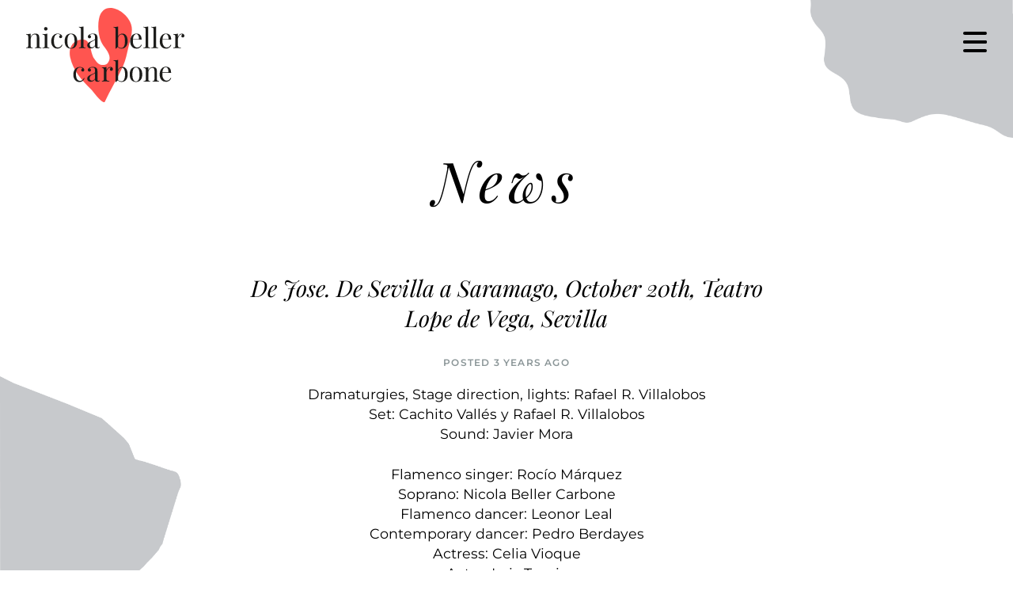

--- FILE ---
content_type: text/html; charset=UTF-8
request_url: https://nicolabellercarbone.com/de-jose-saramago-a-sevilla/
body_size: 23461
content:
    <!DOCTYPE html>
<html lang="en-GB" class="no-js no-svg">
  <head>
    <!-- Global site tag (gtag.js) - Google Analytics -->
    <script async src="https://www.googletagmanager.com/gtag/js?id=UA-135439909-1"></script>
    <script>
      window.dataLayer = window.dataLayer || [];
      function gtag(){dataLayer.push(arguments);}
      gtag('js', new Date());

      gtag('config', 'UA-135439909-1');
    </script>
    <meta charset="utf-8">
    <meta name="viewport" content="width=device-width, initial-scale=1">
    <title>Nicola Beller Carbone</title>
    <meta name="description" content="soprano"/>
    <link rel="shortcut icon" href="/favicon.ico" type="image/x-icon">
    <link rel="icon" href="/favicon.ico" type="image/x-icon">
    <link rel="apple-touch-icon" sizes="57x57" href="/apple-icon-57x57.png">
    <link rel="apple-touch-icon" sizes="60x60" href="/apple-icon-60x60.png">
    <link rel="apple-touch-icon" sizes="72x72" href="/apple-icon-72x72.png">
    <link rel="apple-touch-icon" sizes="76x76" href="/apple-icon-76x76.png">
    <link rel="apple-touch-icon" sizes="114x114" href="/apple-icon-114x114.png">
    <link rel="apple-touch-icon" sizes="120x120" href="/apple-icon-120x120.png">
    <link rel="apple-touch-icon" sizes="144x144" href="/apple-icon-144x144.png">
    <link rel="apple-touch-icon" sizes="152x152" href="/apple-icon-152x152.png">
    <link rel="apple-touch-icon" sizes="180x180" href="/apple-icon-180x180.png">
    <link rel="icon" type="image/png" sizes="192x192"  href="/android-icon-192x192.png">
    <link rel="icon" type="image/png" sizes="32x32" href="/favicon-32x32.png">
    <link rel="icon" type="image/png" sizes="96x96" href="/favicon-96x96.png">
    <link rel="icon" type="image/png" sizes="16x16" href="/favicon-16x16.png">
    <link rel="manifest" href="/manifest.json">
    <meta name="msapplication-TileColor" content="#ffffff">
    <meta name="msapplication-TileImage" content="/ms-icon-144x144.png">
    <meta name="theme-color" content="#ffffff">
    <meta name='robots' content='max-image-preview:large' />
	<style>img:is([sizes="auto" i], [sizes^="auto," i]) { contain-intrinsic-size: 3000px 1500px }</style>
	<link rel="alternate" type="application/rss+xml" title="Nicola Beller Carbone &raquo; De Jose. De Sevilla a Saramago, October 20th, Teatro Lope de Vega, Sevilla Comments Feed" href="https://nicolabellercarbone.com/de-jose-saramago-a-sevilla/feed/" />
<script type="text/javascript">
/* <![CDATA[ */
window._wpemojiSettings = {"baseUrl":"https:\/\/s.w.org\/images\/core\/emoji\/16.0.1\/72x72\/","ext":".png","svgUrl":"https:\/\/s.w.org\/images\/core\/emoji\/16.0.1\/svg\/","svgExt":".svg","source":{"concatemoji":"https:\/\/nicolabellercarbone.com\/wp-includes\/js\/wp-emoji-release.min.js?ver=6.8.3"}};
/*! This file is auto-generated */
!function(s,n){var o,i,e;function c(e){try{var t={supportTests:e,timestamp:(new Date).valueOf()};sessionStorage.setItem(o,JSON.stringify(t))}catch(e){}}function p(e,t,n){e.clearRect(0,0,e.canvas.width,e.canvas.height),e.fillText(t,0,0);var t=new Uint32Array(e.getImageData(0,0,e.canvas.width,e.canvas.height).data),a=(e.clearRect(0,0,e.canvas.width,e.canvas.height),e.fillText(n,0,0),new Uint32Array(e.getImageData(0,0,e.canvas.width,e.canvas.height).data));return t.every(function(e,t){return e===a[t]})}function u(e,t){e.clearRect(0,0,e.canvas.width,e.canvas.height),e.fillText(t,0,0);for(var n=e.getImageData(16,16,1,1),a=0;a<n.data.length;a++)if(0!==n.data[a])return!1;return!0}function f(e,t,n,a){switch(t){case"flag":return n(e,"\ud83c\udff3\ufe0f\u200d\u26a7\ufe0f","\ud83c\udff3\ufe0f\u200b\u26a7\ufe0f")?!1:!n(e,"\ud83c\udde8\ud83c\uddf6","\ud83c\udde8\u200b\ud83c\uddf6")&&!n(e,"\ud83c\udff4\udb40\udc67\udb40\udc62\udb40\udc65\udb40\udc6e\udb40\udc67\udb40\udc7f","\ud83c\udff4\u200b\udb40\udc67\u200b\udb40\udc62\u200b\udb40\udc65\u200b\udb40\udc6e\u200b\udb40\udc67\u200b\udb40\udc7f");case"emoji":return!a(e,"\ud83e\udedf")}return!1}function g(e,t,n,a){var r="undefined"!=typeof WorkerGlobalScope&&self instanceof WorkerGlobalScope?new OffscreenCanvas(300,150):s.createElement("canvas"),o=r.getContext("2d",{willReadFrequently:!0}),i=(o.textBaseline="top",o.font="600 32px Arial",{});return e.forEach(function(e){i[e]=t(o,e,n,a)}),i}function t(e){var t=s.createElement("script");t.src=e,t.defer=!0,s.head.appendChild(t)}"undefined"!=typeof Promise&&(o="wpEmojiSettingsSupports",i=["flag","emoji"],n.supports={everything:!0,everythingExceptFlag:!0},e=new Promise(function(e){s.addEventListener("DOMContentLoaded",e,{once:!0})}),new Promise(function(t){var n=function(){try{var e=JSON.parse(sessionStorage.getItem(o));if("object"==typeof e&&"number"==typeof e.timestamp&&(new Date).valueOf()<e.timestamp+604800&&"object"==typeof e.supportTests)return e.supportTests}catch(e){}return null}();if(!n){if("undefined"!=typeof Worker&&"undefined"!=typeof OffscreenCanvas&&"undefined"!=typeof URL&&URL.createObjectURL&&"undefined"!=typeof Blob)try{var e="postMessage("+g.toString()+"("+[JSON.stringify(i),f.toString(),p.toString(),u.toString()].join(",")+"));",a=new Blob([e],{type:"text/javascript"}),r=new Worker(URL.createObjectURL(a),{name:"wpTestEmojiSupports"});return void(r.onmessage=function(e){c(n=e.data),r.terminate(),t(n)})}catch(e){}c(n=g(i,f,p,u))}t(n)}).then(function(e){for(var t in e)n.supports[t]=e[t],n.supports.everything=n.supports.everything&&n.supports[t],"flag"!==t&&(n.supports.everythingExceptFlag=n.supports.everythingExceptFlag&&n.supports[t]);n.supports.everythingExceptFlag=n.supports.everythingExceptFlag&&!n.supports.flag,n.DOMReady=!1,n.readyCallback=function(){n.DOMReady=!0}}).then(function(){return e}).then(function(){var e;n.supports.everything||(n.readyCallback(),(e=n.source||{}).concatemoji?t(e.concatemoji):e.wpemoji&&e.twemoji&&(t(e.twemoji),t(e.wpemoji)))}))}((window,document),window._wpemojiSettings);
/* ]]> */
</script>
<style id='wp-emoji-styles-inline-css' type='text/css'>

	img.wp-smiley, img.emoji {
		display: inline !important;
		border: none !important;
		box-shadow: none !important;
		height: 1em !important;
		width: 1em !important;
		margin: 0 0.07em !important;
		vertical-align: -0.1em !important;
		background: none !important;
		padding: 0 !important;
	}
</style>
<link rel='stylesheet' id='wp-block-library-css' href='https://nicolabellercarbone.com/wp-includes/css/dist/block-library/style.min.css?ver=6.8.3' type='text/css' media='all' />
<style id='classic-theme-styles-inline-css' type='text/css'>
/*! This file is auto-generated */
.wp-block-button__link{color:#fff;background-color:#32373c;border-radius:9999px;box-shadow:none;text-decoration:none;padding:calc(.667em + 2px) calc(1.333em + 2px);font-size:1.125em}.wp-block-file__button{background:#32373c;color:#fff;text-decoration:none}
</style>
<style id='global-styles-inline-css' type='text/css'>
:root{--wp--preset--aspect-ratio--square: 1;--wp--preset--aspect-ratio--4-3: 4/3;--wp--preset--aspect-ratio--3-4: 3/4;--wp--preset--aspect-ratio--3-2: 3/2;--wp--preset--aspect-ratio--2-3: 2/3;--wp--preset--aspect-ratio--16-9: 16/9;--wp--preset--aspect-ratio--9-16: 9/16;--wp--preset--color--black: #000000;--wp--preset--color--cyan-bluish-gray: #abb8c3;--wp--preset--color--white: #ffffff;--wp--preset--color--pale-pink: #f78da7;--wp--preset--color--vivid-red: #cf2e2e;--wp--preset--color--luminous-vivid-orange: #ff6900;--wp--preset--color--luminous-vivid-amber: #fcb900;--wp--preset--color--light-green-cyan: #7bdcb5;--wp--preset--color--vivid-green-cyan: #00d084;--wp--preset--color--pale-cyan-blue: #8ed1fc;--wp--preset--color--vivid-cyan-blue: #0693e3;--wp--preset--color--vivid-purple: #9b51e0;--wp--preset--gradient--vivid-cyan-blue-to-vivid-purple: linear-gradient(135deg,rgba(6,147,227,1) 0%,rgb(155,81,224) 100%);--wp--preset--gradient--light-green-cyan-to-vivid-green-cyan: linear-gradient(135deg,rgb(122,220,180) 0%,rgb(0,208,130) 100%);--wp--preset--gradient--luminous-vivid-amber-to-luminous-vivid-orange: linear-gradient(135deg,rgba(252,185,0,1) 0%,rgba(255,105,0,1) 100%);--wp--preset--gradient--luminous-vivid-orange-to-vivid-red: linear-gradient(135deg,rgba(255,105,0,1) 0%,rgb(207,46,46) 100%);--wp--preset--gradient--very-light-gray-to-cyan-bluish-gray: linear-gradient(135deg,rgb(238,238,238) 0%,rgb(169,184,195) 100%);--wp--preset--gradient--cool-to-warm-spectrum: linear-gradient(135deg,rgb(74,234,220) 0%,rgb(151,120,209) 20%,rgb(207,42,186) 40%,rgb(238,44,130) 60%,rgb(251,105,98) 80%,rgb(254,248,76) 100%);--wp--preset--gradient--blush-light-purple: linear-gradient(135deg,rgb(255,206,236) 0%,rgb(152,150,240) 100%);--wp--preset--gradient--blush-bordeaux: linear-gradient(135deg,rgb(254,205,165) 0%,rgb(254,45,45) 50%,rgb(107,0,62) 100%);--wp--preset--gradient--luminous-dusk: linear-gradient(135deg,rgb(255,203,112) 0%,rgb(199,81,192) 50%,rgb(65,88,208) 100%);--wp--preset--gradient--pale-ocean: linear-gradient(135deg,rgb(255,245,203) 0%,rgb(182,227,212) 50%,rgb(51,167,181) 100%);--wp--preset--gradient--electric-grass: linear-gradient(135deg,rgb(202,248,128) 0%,rgb(113,206,126) 100%);--wp--preset--gradient--midnight: linear-gradient(135deg,rgb(2,3,129) 0%,rgb(40,116,252) 100%);--wp--preset--font-size--small: 13px;--wp--preset--font-size--medium: 20px;--wp--preset--font-size--large: 36px;--wp--preset--font-size--x-large: 42px;--wp--preset--spacing--20: 0.44rem;--wp--preset--spacing--30: 0.67rem;--wp--preset--spacing--40: 1rem;--wp--preset--spacing--50: 1.5rem;--wp--preset--spacing--60: 2.25rem;--wp--preset--spacing--70: 3.38rem;--wp--preset--spacing--80: 5.06rem;--wp--preset--shadow--natural: 6px 6px 9px rgba(0, 0, 0, 0.2);--wp--preset--shadow--deep: 12px 12px 50px rgba(0, 0, 0, 0.4);--wp--preset--shadow--sharp: 6px 6px 0px rgba(0, 0, 0, 0.2);--wp--preset--shadow--outlined: 6px 6px 0px -3px rgba(255, 255, 255, 1), 6px 6px rgba(0, 0, 0, 1);--wp--preset--shadow--crisp: 6px 6px 0px rgba(0, 0, 0, 1);}:where(.is-layout-flex){gap: 0.5em;}:where(.is-layout-grid){gap: 0.5em;}body .is-layout-flex{display: flex;}.is-layout-flex{flex-wrap: wrap;align-items: center;}.is-layout-flex > :is(*, div){margin: 0;}body .is-layout-grid{display: grid;}.is-layout-grid > :is(*, div){margin: 0;}:where(.wp-block-columns.is-layout-flex){gap: 2em;}:where(.wp-block-columns.is-layout-grid){gap: 2em;}:where(.wp-block-post-template.is-layout-flex){gap: 1.25em;}:where(.wp-block-post-template.is-layout-grid){gap: 1.25em;}.has-black-color{color: var(--wp--preset--color--black) !important;}.has-cyan-bluish-gray-color{color: var(--wp--preset--color--cyan-bluish-gray) !important;}.has-white-color{color: var(--wp--preset--color--white) !important;}.has-pale-pink-color{color: var(--wp--preset--color--pale-pink) !important;}.has-vivid-red-color{color: var(--wp--preset--color--vivid-red) !important;}.has-luminous-vivid-orange-color{color: var(--wp--preset--color--luminous-vivid-orange) !important;}.has-luminous-vivid-amber-color{color: var(--wp--preset--color--luminous-vivid-amber) !important;}.has-light-green-cyan-color{color: var(--wp--preset--color--light-green-cyan) !important;}.has-vivid-green-cyan-color{color: var(--wp--preset--color--vivid-green-cyan) !important;}.has-pale-cyan-blue-color{color: var(--wp--preset--color--pale-cyan-blue) !important;}.has-vivid-cyan-blue-color{color: var(--wp--preset--color--vivid-cyan-blue) !important;}.has-vivid-purple-color{color: var(--wp--preset--color--vivid-purple) !important;}.has-black-background-color{background-color: var(--wp--preset--color--black) !important;}.has-cyan-bluish-gray-background-color{background-color: var(--wp--preset--color--cyan-bluish-gray) !important;}.has-white-background-color{background-color: var(--wp--preset--color--white) !important;}.has-pale-pink-background-color{background-color: var(--wp--preset--color--pale-pink) !important;}.has-vivid-red-background-color{background-color: var(--wp--preset--color--vivid-red) !important;}.has-luminous-vivid-orange-background-color{background-color: var(--wp--preset--color--luminous-vivid-orange) !important;}.has-luminous-vivid-amber-background-color{background-color: var(--wp--preset--color--luminous-vivid-amber) !important;}.has-light-green-cyan-background-color{background-color: var(--wp--preset--color--light-green-cyan) !important;}.has-vivid-green-cyan-background-color{background-color: var(--wp--preset--color--vivid-green-cyan) !important;}.has-pale-cyan-blue-background-color{background-color: var(--wp--preset--color--pale-cyan-blue) !important;}.has-vivid-cyan-blue-background-color{background-color: var(--wp--preset--color--vivid-cyan-blue) !important;}.has-vivid-purple-background-color{background-color: var(--wp--preset--color--vivid-purple) !important;}.has-black-border-color{border-color: var(--wp--preset--color--black) !important;}.has-cyan-bluish-gray-border-color{border-color: var(--wp--preset--color--cyan-bluish-gray) !important;}.has-white-border-color{border-color: var(--wp--preset--color--white) !important;}.has-pale-pink-border-color{border-color: var(--wp--preset--color--pale-pink) !important;}.has-vivid-red-border-color{border-color: var(--wp--preset--color--vivid-red) !important;}.has-luminous-vivid-orange-border-color{border-color: var(--wp--preset--color--luminous-vivid-orange) !important;}.has-luminous-vivid-amber-border-color{border-color: var(--wp--preset--color--luminous-vivid-amber) !important;}.has-light-green-cyan-border-color{border-color: var(--wp--preset--color--light-green-cyan) !important;}.has-vivid-green-cyan-border-color{border-color: var(--wp--preset--color--vivid-green-cyan) !important;}.has-pale-cyan-blue-border-color{border-color: var(--wp--preset--color--pale-cyan-blue) !important;}.has-vivid-cyan-blue-border-color{border-color: var(--wp--preset--color--vivid-cyan-blue) !important;}.has-vivid-purple-border-color{border-color: var(--wp--preset--color--vivid-purple) !important;}.has-vivid-cyan-blue-to-vivid-purple-gradient-background{background: var(--wp--preset--gradient--vivid-cyan-blue-to-vivid-purple) !important;}.has-light-green-cyan-to-vivid-green-cyan-gradient-background{background: var(--wp--preset--gradient--light-green-cyan-to-vivid-green-cyan) !important;}.has-luminous-vivid-amber-to-luminous-vivid-orange-gradient-background{background: var(--wp--preset--gradient--luminous-vivid-amber-to-luminous-vivid-orange) !important;}.has-luminous-vivid-orange-to-vivid-red-gradient-background{background: var(--wp--preset--gradient--luminous-vivid-orange-to-vivid-red) !important;}.has-very-light-gray-to-cyan-bluish-gray-gradient-background{background: var(--wp--preset--gradient--very-light-gray-to-cyan-bluish-gray) !important;}.has-cool-to-warm-spectrum-gradient-background{background: var(--wp--preset--gradient--cool-to-warm-spectrum) !important;}.has-blush-light-purple-gradient-background{background: var(--wp--preset--gradient--blush-light-purple) !important;}.has-blush-bordeaux-gradient-background{background: var(--wp--preset--gradient--blush-bordeaux) !important;}.has-luminous-dusk-gradient-background{background: var(--wp--preset--gradient--luminous-dusk) !important;}.has-pale-ocean-gradient-background{background: var(--wp--preset--gradient--pale-ocean) !important;}.has-electric-grass-gradient-background{background: var(--wp--preset--gradient--electric-grass) !important;}.has-midnight-gradient-background{background: var(--wp--preset--gradient--midnight) !important;}.has-small-font-size{font-size: var(--wp--preset--font-size--small) !important;}.has-medium-font-size{font-size: var(--wp--preset--font-size--medium) !important;}.has-large-font-size{font-size: var(--wp--preset--font-size--large) !important;}.has-x-large-font-size{font-size: var(--wp--preset--font-size--x-large) !important;}
:where(.wp-block-post-template.is-layout-flex){gap: 1.25em;}:where(.wp-block-post-template.is-layout-grid){gap: 1.25em;}
:where(.wp-block-columns.is-layout-flex){gap: 2em;}:where(.wp-block-columns.is-layout-grid){gap: 2em;}
:root :where(.wp-block-pullquote){font-size: 1.5em;line-height: 1.6;}
</style>
<link rel='stylesheet' id='borlabs-cookie-css' href='https://nicolabellercarbone.com/wp-content/cache/borlabs-cookie/borlabs-cookie_1_en.css?ver=2.3.4-15' type='text/css' media='all' />
<link rel="https://api.w.org/" href="https://nicolabellercarbone.com/wp-json/" /><link rel="alternate" title="JSON" type="application/json" href="https://nicolabellercarbone.com/wp-json/wp/v2/posts/2106" /><link rel="EditURI" type="application/rsd+xml" title="RSD" href="https://nicolabellercarbone.com/xmlrpc.php?rsd" />
<meta name="generator" content="WordPress 6.8.3" />
<link rel="canonical" href="https://nicolabellercarbone.com/de-jose-saramago-a-sevilla/" />
<link rel='shortlink' href='https://nicolabellercarbone.com/?p=2106' />
<link rel="alternate" title="oEmbed (JSON)" type="application/json+oembed" href="https://nicolabellercarbone.com/wp-json/oembed/1.0/embed?url=https%3A%2F%2Fnicolabellercarbone.com%2Fde-jose-saramago-a-sevilla%2F" />
<link rel="alternate" title="oEmbed (XML)" type="text/xml+oembed" href="https://nicolabellercarbone.com/wp-json/oembed/1.0/embed?url=https%3A%2F%2Fnicolabellercarbone.com%2Fde-jose-saramago-a-sevilla%2F&#038;format=xml" />
    <link rel="stylesheet" href="https://nicolabellercarbone.com/wp-content/themes/NBC/css/normalize.css" />
    <link rel="stylesheet" href="https://nicolabellercarbone.com/wp-content/themes/NBC/style.css" />   
  </head>
  <body>
        <div class="organic1" data-parallaxed-speed=".2">
      <img src="https://nicolabellercarbone.com/wp-content/themes/NBC/img/organic-bg1.png" alt="" />
    </div>
    <div class="organic2" data-parallaxed-speed=".2">
      <img src="https://nicolabellercarbone.com/wp-content/themes/NBC/img/organic-bg2.png" alt="" />
    </div> 
     
    
    
    <!-- VITA -->
   <div class="news-detail">
      <h1>News</h1>
      <div class="news-txt">
                                                  
            <h2>De Jose. De Sevilla a Saramago, October 20th, Teatro Lope de Vega, Sevilla</h2>
            <div class="date">posted 3 years ago</div>
            <!--<div class="date">October 25, 2022</div>-->
             <p>Dramaturgies, Stage direction, lights: Rafael R. Villalobos<br />
Set: Cachito Vallés y Rafael R. Villalobos<br />
Sound: Javier Mora</p>
<p>Flamenco singer: Rocío Márquez<br />
Soprano: Nicola Beller Carbone<br />
Flamenco dancer: Leonor Leal<br />
Contemporary dancer: Pedro Berdayes<br />
Actress: Celia Vioque<br />
Actor: Luis Tausia<br />
Musical set: Dani Llamas<br />
Percusion: Antonio Moreno<br />
Guitar: Pedro Rojas-Ogáyar</p>
                    <p><a href="https://nicolabellercarbone.com/news/">back to the news archive</a> &#8594;</p>
       </div>
    </div>
          <div class="quotes">
              <div class="quote">
          <div class="txt"><p><em>&#8220;La dirección de escena de <strong>Nicola Beller Carbone</strong> plantea una propuesta atemporal, que trasciende el siglo XIX para extender la problemática de esta relación a las dinámicas humanas de todos los tiempos. El escenario se llena de cuerdas colgantes, un sinfín de pares de zapatos y prendas a la espera de ser embaladas, todo ello envuelto en una penumbra luminosa. El resultado brinda la sensación de asistir al fin de algo inevitable. &#8220;</em></p>
</div>
          <div class="author">operaactual.com 24.09.2025, Estrella Ortega</div>
          <div class="info">Domitila, Joao Guilherme Ripper<br />Teatro Leal La Laguna, Opera de Tenerife</div>
        </div>
                 <div class="quote">
          <div class="txt"><p><em>&#8220;Sa plus fidèle comparse, Odette, est incarnée par <strong>Nicola Beller Carbone</strong>, dont l’ampleur vocale continue de ravir dans le registre contemporain où nous l’avions déjà entendue lors du dernier festival.&#8221;</em></p>
</div>
          <div class="author">opera-online.com,15.3.2025, Elodie Martinez</div>
          <div class="info">7 minuti, Giorgio Battistelli<br />Opera de Lyon</div>
        </div>
                 <div class="quote">
          <div class="txt"><p><em>&#8220;La dirección de escena corrió al cargo de Nicola Beller Carbone, a quien todos conocen en sus facetas de cantante y docente. Da la sensación de que su recorrido por los escenarios del mundo, desde la Deutsche Oper Berlin hasta la Ópera de Lyon, han conformado una visión espacial y una sabiduría innata a la hora de mover los elementos escénicos que la March proporciona. Domitila habla desde el exilio emocional y Beller Carbone propone multiplicidad de máscaras en el vestuario y un simbolismo continuo, pero asequible, que marcan los distintos elementos, como las cuerdas. El espectáculo emocionó y convenció, y en el aplauso se percibió un cierto toque reivindicativo: el de la defensa de la ópera de cámara, de la ópera reciente, de la ópera latinoamericana.&#8221;</em></p>
</div>
          <div class="author">Opera Actual, 30.9.2024, Mario Muñoz</div>
          <div class="info">Domitila, Joao Guilherme Ripper<br />Fundacion Juan March, Madrid</div>
        </div>
                 <div class="quote">
          <div class="txt"><p><em>&#8220;Se benefició de un montaje escénico muy acertado de Nicola Beller Carbone con escenografía de Carmen Castañón y un atractivo vestuario de Pier Paolo Álvaro y Roger Portal.&#8221;</em></p>
</div>
          <div class="author">scherzo.es, 23.09.2024, Tomas Marco</div>
          <div class="info">Domitila, Joao Guilherme Ripper<br />Fundacion Juan March, Madrid</div>
        </div>
                 <div class="quote">
          <div class="txt"><p><em>&#8220;Nicola Beller Carbone ha decidido plantear una narración muy rica de ideas, contrastada y colorista, que va mucho más allá de lo que en realidad es un monólogo&#8230; inteligente inmersión en conductas, hechos, recuerdos a través de un montaje de enorme riqueza conceptual que proyecta ese limitado mundo epistolar hacia trascendentes y universales definiciones, más o menos inconcretas, que dejan abierta la mente y buscan el desasosiego.&#8221;</em></p>
</div>
          <div class="author">beckmesser.com, 24.09.2024, Arturo Reverter</div>
          <div class="info">Domitila, Joao Guilherme Ripper<br />Fundacion Juan March, Madrid</div>
        </div>
                 <div class="quote">
          <div class="txt"><p><em>“La puesta en escena es responsabilidad de Nicola Beller Carbone, conocida por ser una todoterreno en los escenarios, valiente y casi temeraria; y puede decirse que su propuesta es fiel reflejo de su personalidad&#8221;</em></p>
</div>
          <div class="author">Plateamagazine.com, 30.09.2024, Enrique Bert</div>
          <div class="info">Domitila, Joao Guilherme Ripper<br />Fundacion Juan March, Madrid</div>
        </div>
                 <div class="quote">
          <div class="txt"><p><em>&#8220;Après l&#8217;opéra social de Sebastian Rivas récemment créé à Lyon, on retrouve Nicola Beller Carbone dans le rôle plus libre et plus fantasque de Frau von Luber. Le volume et l&#8217;incarnation sont ici au rendez-vous d&#8217;un numéro d&#8217;actrice remarquable.&#8221;</em></p>
</div>
          <div class="author">wanderersite.com, 18.04.2024, David Verdier</div>
          <div class="info">Der Silbersee, Kurt Weill<br />Opera national de Lorraine</div>
        </div>
                 <div class="quote">
          <div class="txt"><p><em>&#8220;Frau von Luber, gesungen mit dramatischer Stimme von Nicola Beller Carbone&#8221;</em></p>
</div>
          <div class="author">klassik-begeistert.de, 18.04.2024, Jean-Nico Schambourg</div>
          <div class="info">Der Silbersee, Kurt Weill<br />Opera national de Lorraine</div>
        </div>
                 <div class="quote">
          <div class="txt"><p><em>&#8220;Nicola Beller Carbone se charge de la malfaisante Madame von Luber d’une voix percutante.&#8221;</em></p>
</div>
          <div class="author">www.classykeo.com, 16.04.2024, Damien Dutilleul</div>
          <div class="info">Der Silbersee, Kurt Weill<br />Opera national de Lorraine</div>
        </div>
                 <div class="quote">
          <div class="txt"><p>&#8220;<em>Aus dem spielfreudigen und sprachversierten Ensemble ragt Nicola Beller Carbone als Madame von Luber heraus.&#8221;</em></p>
</div>
          <div class="author">nmz.de, 17.04.2024, Joachim Lange</div>
          <div class="info">Der Silbersee, Kurt Weill<br />Opera national de Lorraine</div>
        </div>
                 <div class="quote">
          <div class="txt"><p><em>&#8220;Le rôle de Sylvie, écrit pour la voix de mezzo-soprano de Nicola Beller Carbone, occupe bien évidement le premier plan. Il alterne trois registres : parlé dans les passages d’action et de récit, parlé-chanté pour exprimer l’immersion du personnage dans ses angoisses et ses abîmes cauchemardesques, et enfin chanté dans les rares passages d’évasion hors du réel. Vibrato dosé, grande attention aux transitions entre les trois registres : la chanteuse excelle à jongler entre toutes ses « voix »&#8221;.</em></p>
</div>
          <div class="author">classykeo.com, 29.03.2024, Pierre Giangobbe</div>
          <div class="info">Otages, Sebastian Rivas<br />Opera de Lyon</div>
        </div>
                 <div class="quote">
          <div class="txt"><p>&#8220;La mezzo-soprano <strong>Nicola Beller Carbone</strong> donne à son personnage une incarnation vraiment touchante, construite sur une écriture où le langage parlé prend l&#8217;essentiel de l&#8217;espace expressif et limite le chant à des moments de tension extrême comme si la voix tentait de lutter pour pouvoir s&#8217;épanouir. Cadrée de face par l&#8217;objectif de la caméra, elle témoigne d&#8217;une lente descente aux enfers qu&#8217;on suit narrativement en remontant vers le geste de l&#8217;agression envers le patron harceleur.&#8221;</p>
</div>
          <div class="author">Altamusica, 18.03.2024, David Verdier</div>
          <div class="info">Otages, Sebastian Rivas<br />Opera de Lyon</div>
        </div>
                 <div class="quote">
          <div class="txt"><p><em>&#8220;Celle qui porte toute la représentation sur les épaules est <strong>Nicola Beller Carbone. </strong>Elle incarne jusque dans la profondeur des os cette Sylvie, cette femme ordinaire qui en sort par son acte libérateur – mais répréhensible. Même les gros plans projetant son visage à maintes reprises ne laisse jamais voir l’interprète mais bien le personnage. La diction est exemplaire, tant dans le parlé que le chanté ou l’entre-deux. Elle passe d’ailleurs de l’un à l’autre, parfois dans la même phrase, avec naturel – peut-être davantage grâce à son talent que la partition – et incise les mots par sa verve. Jamais excessive, jamais retenue, elle nous porte et nous emporte avec un talent remarquable. Quant à son soprano, il se plie lui aussi au personnage, sans envolé inapproprié, avec la rudesse, la force et les fragilités de la femme de 53 ans d’aujourd’hui.&#8221;</em></p>
</div>
          <div class="author">Opera-online.com, 17.03.2024, Elodie Martinez</div>
          <div class="info">Otages, Sebastian Rivas<br />Opera de Lyon</div>
        </div>
                 <div class="quote">
          <div class="txt"><p><em>&#8220;La tension extrême du récit à la première personne, de cette confession éperdue, est renforcée par le jeu très poignant de l’unique chanteuse, la soprano <strong>Nicola Beller Carbone</strong>, à la voix puissante et ample, qui sait admirablement traduire tout à la fois son aspect physique volontairement stéréotypé et la profondeur de son désarroi face à son acte.<br />
</em><em>Le ton est monocorde mais l’angoisse surgit sans cesse dans ces longues phrases musicales qui entrecoupent le réci</em>t.&#8221;</p>
</div>
          <div class="author">Cult News, 19.03.24, Helene Adam</div>
          <div class="info">Otages, Sebastian Rivas<br />Opera de Lyon</div>
        </div>
                 <div class="quote">
          <div class="txt"><p><em>&#8221; L’ouvrage en création, à la coupe implacable, met surtout en avant les capacités d’une seule artiste, en l’occurrence la soprano à fort tempérament, <strong>Nicola Beller Carbone</strong>. Cest un thriller opératique qui exige de la chanteuse un vrai talent d’actrice car elle parle au moins autant qu’elle chante ;  elle « se raconte » et témoigne tout du long, comme si en s’adressant aux spectateurs, elle répondait au policier chargé de l’enquête suite à son arrestation…&#8221;</em></p>
</div>
          <div class="author">Classiquenews.com, 18.03.2024, Alexandre Pham</div>
          <div class="info">Otages, Sebastian Rivas<br />Opera de Lyon</div>
        </div>
                 <div class="quote">
          <div class="txt"><p><em>&#8220;Sylvie Meyer est incarnée puissamment par la soprano Nicola Beller Carbone, qui lui insuffle une densité et une intensité humaines remarquées. D&#8217;une présence hypnotique saisissante du début à la fin, elle sait rendre les ambigüités du personnage, ses failles, ses colères, ses faiblesses aussi. La voix est virtuose à sa manière, avec la plus grande palette expressive qui soit : d&#8217;une belle voix sombre et habitée, le chant est expressif toujours et lyrique un bref instant nostalgique.&#8221;</em></p>
</div>
          <div class="author">Olyrix, 18.03.2024,  Joël Heuillon</div>
          <div class="info">Otages, Sebastian Rivas<br />Opera de Lyon</div>
        </div>
                 <div class="quote">
          <div class="txt"><p><em>&#8221; Sylvie Meyer est</em> <em>campée par <strong>Nicola Beller Carbone</strong>, qui prête à l’héroïne une belle présente scénique et les fêlures de la maturité de son grand soprano.&#8221;</em></p>
</div>
          <div class="author">Diapason, 18.03.2024, Benoît Fauchet</div>
          <div class="info">Otages, Sebastian Rivas<br />Opera de Lyon</div>
        </div>
                 <div class="quote">
          <div class="txt"><p><em>&#8220;Fabulosa la Fabia interpretada por  la soprano alemana <strong>Nicola Beller Carbone</strong>, por la voz y sobre todo por su trabajo actoral impecable&#8221;</em></p>
</div>
          <div class="author">Agencia mundial de prensa, 7.10.2023, Teresa Fernandez Herrera</div>
          <div class="info">EL CABALLERO DE OLMEDO, ARTURO DIEZ BOSCOVICH<br />TEATRO DE LA ZARZUELA, MADRID</div>
        </div>
                 <div class="quote">
          <div class="txt"><p><em>&#8220;La alcahueta Fabia, figura inspirada en la Celestina, se benefició de las buenas dotes caracterizadoras de <strong>Nicola Beller Carbone</strong>, siempre atenta a los matices y a aprovechar cada segundo que permanece en escena.&#8221; </em></p>
</div>
          <div class="author">Codalario, 9.10.2023, Raul Chamorro</div>
          <div class="info">EL CABALLERO DE OLMEDO, ARTURO DIEZ BOSCOVICH<br />TEATRO DE LA ZARZUELA, MADRID</div>
        </div>
                 <div class="quote">
          <div class="txt"><p><em>&#8220;<strong>Nicola Beller Carbone</strong>, soprano, como Fabia. Conocidísima en La Zarzuela ya que ha llevado a cabo varios títulos de diferente índole y dificultad, se me antoja ideal para el personaje, difícil de tesitura y métrica, así como comprometido en lo actoral en grado sumo. Beller Carbone sale airosa del desafío con mucho oficio, un instrumento interesantísimo de lírica pura, que brilló mucho en sus escenas mas &#8220;sobrenaturales&#8221; ya que Fabia es una mezcla de alcahueta y nigromante la mar de interesante. Muy expresiva, contundente en sus intervenciones, cargada de prestancia en lo musical, y especialmente afortunada en el fraseo, redondeó de manera impecable uno de los bombones de la obra.&#8221;</em></p>
</div>
          <div class="author">Yovoyal teatro, Blogspot, 9.10.2023, Jonathan Fernàndez</div>
          <div class="info">EL CABALLERO DE OLMEDO, ARTURO DIEZ BOSCOVICH<br />TEATRO DE LA ZARZUELA, MADRID</div>
        </div>
                 <div class="quote">
          <div class="txt"><p><em>&#8220;Expresiones que <strong>Beller Carbone</strong>, que es una gran y completísima actriz, respetó cuidadosamente en una exposición muy fiel a la letra y al espíritu, con movimiento continuo, con trasiego de actitudes, con cambio de vestuario, con gimnasia corporal incluida (cantar debajo del piano, por ejemplo).&#8221;</em></p>
</div>
          <div class="author">Beckmesser, 23.01.2023, Arturo Reverter</div>
          <div class="info">LA VOIX HUMAINE, FRANCIS POULENC <br />GARAJE LOLA, MADRID</div>
        </div>
                 <div class="quote">
          <div class="txt"><p><em>&#8221; <strong>NBC</strong> Maneja una técnica muy sólida que le permite frasear con desahogo y elegancia y establecer una línea vocal muy exigente poblada de saltos interválicos y de pasajeras disonancias en el ágil y contrastado lenguaje, de raíz tonal, del compositor, que describe de mano maestra a través de un discurso sin desmayo el drama de la mujer que se siente abandonada&#8221;</em></p>
</div>
          <div class="author">Beckmesser,23.01.2023, Arturo Reverter</div>
          <div class="info">LA VOIX HUMAINE, FRANCIS POULENC <br />GARAJE LOLA, MADRID</div>
        </div>
                 <div class="quote">
          <div class="txt"><p><em><strong>&#8220;Beller Carbone</strong>, como primera priora, aportó al  personaje toda la carga dramática que ella sabe administrar, sin histrionismos, haciendo que su voz y su fraseo transmitieran todo el peso de ese momento en que se enfrenta a la  muerte sumida en las dudas sobre lo que vendrá después.&#8221;</em></p>
</div>
          <div class="author">Beckmesser, 27.06.2022, Andrés Moreno Mengibàr</div>
          <div class="info">DIALOGUES DES CARMELITES, FRANCIS POULENC<br />TEATRO VILLAMARTA JEREZ</div>
        </div>
                 <div class="quote">
          <div class="txt"><p><em> &#8221; Siguiendo con actuaciones destacadas hay que mencionar la impactante interpretación de la agonía de la priora, madre Henriette de Jesús, papel adjudicado a la soprano alemana <strong>Nicola Beller Carbone</strong> que alcanzó el mayor grado de desgarrada dramaticidad de toda la función, expresando la máxima desesperación en su agonía, momento en que música y palabra se implementaban en un altísimo nivel estético.&#8221;</em></p>
</div>
          <div class="author">Codalario, 29.06.2022, José Antonio Cantòn</div>
          <div class="info">DIALOGUES DES CARMELITES, FRANCIS POULENC<br />TEATRO VILLAMARTA JEREZ</div>
        </div>
                 <div class="quote">
          <div class="txt"><p><em>&#8220;Pondríamos por encima, con excelente nota, a la anciana priora de Nicola Beller Carbone, expresiva, lacerante, angustiada, que marcó con tino los exigidos contrastes y mantuvo una emisión bien controlada de su voz de soprano consistente y adecuadamente apoyada. Afinación y claroscuros de gran nivel. Bordó la escena de su muerte y contó en este caso con estupenda colaboración desde el foso.&#8221;</em></p>
</div>
          <div class="author">Scherzo, 27.06.2022, Arturo Reverter</div>
          <div class="info">DIALOGUES DES CARMELITES, FRANCIS POULENC<br />TEATRO VILLAMARTA JEREZ</div>
        </div>
                 <div class="quote">
          <div class="txt"><p><em>&#8221; Ebenso Nicola Beller Carbone. Die ist als Mutter Natascha nicht greller Klytämnestra-Abklatsch, sondern gerade in der Ruhe, in der stillen Vehemenz eindrücklich.&#8221;</em></p>
</div>
          <div class="author">Der Merkur, 22.05.22 Markus Thiel</div>
          <div class="info">BLUTHAUS, GEORG - FRIEDRICH HAAS<br />BAYERISCHE STAATSOPER MÜNCHEN</div>
        </div>
                 <div class="quote">
          <div class="txt"><p><em>„ Su fuerza interpretativa nos sobrecoge no sólo musicalmente, que parece ser su medio natural de expresión, sino como actriz que transita por todas las emociones que este texto propone. Nicola Beller nos regala una interpretación del personaje lleno de fuerza y debilidad, nos muestra la fragilidad de una mujer que se agarra a su deseo Con la complejidad de esta propuesta, en la que el personaje está sola en escena accionando y reaccionando con un amante y otras interferencias telefónicas que casi podemos escuchar al otro lado. La actriz, la soprano, la creadora nos muestra ese presente y esa realidad que sucede sobre las tablas, y junto a la música, la expresión y la voz, surge la magia del arte escénico.“</em></p>
</div>
          <div class="author">El Diario, 14.11.2021, Irene Làzaro</div>
          <div class="info">LA VOIX HUMAINE, FRANCIS POULENC <br />GRAN TEATRO CORDOBA</div>
        </div>
                 <div class="quote">
          <div class="txt"><p><em>&#8220;Nicola Beller Carbone, de sublime y elegante interpretación. Su desbordamiento vital es contenido; está cercado en los silencios, concretos y de una sensibilidad acorde con el virtuosismo narrativo del estilo de Francis Poulenc.&#8221;</em></p>
</div>
          <div class="author">Diario de Cordoba, 14.11.2021, Andrea Simone</div>
          <div class="info">LA VOIX HUMAINE, FRANCIS POULENC <br />GRAN TEATRO CORDOBA</div>
        </div>
                 <div class="quote">
          <div class="txt"><p><em>&#8220;Elle, que fue magistralmente interpretada por la cantante y actriz alemana Nicola Beller Carbone, todo un ejemplo de eclecticismo expresionista. Se incorporó al personaje con tal grado de identificación en sus palabras que hacían que el espectador pudiera imaginar los reproches  de su amante al otro lado del teléfono en esta última conversación previa a la inevitable ruptura amorosa que viene mostrarse en esta ópera. &#8220;</em></p>
</div>
          <div class="author">Codalario, 19.11.2021, Jose Antonio Cantòn</div>
          <div class="info">LA VOIX HUMAINE, FRANCIS POULENC <br />GRAN TEATRO CORDOBA</div>
        </div>
                 <div class="quote">
          <div class="txt"><div class="cxmmr5t8 oygrvhab hcukyx3x c1et5uql o9v6fnle ii04i59q">
<div dir="auto">
<div class="cxmmr5t8 oygrvhab hcukyx3x c1et5uql o9v6fnle ii04i59q">
<div class="cxmmr5t8 oygrvhab hcukyx3x c1et5uql o9v6fnle ii04i59q"><em>&#8220;¡Gran sorpresa ayer en la @Abaobilbaoopera! </em><em>La Opera del Siglo XX celebra su ingreso triunfal en el Euskalduna y un animal escénico sacude al público”</em>.&#8221;</div>
</div>
<div class="cxmmr5t8 oygrvhab hcukyx3x c1et5uql o9v6fnle ii04i59q"></div>
<div class="cxmmr5t8 oygrvhab hcukyx3x c1et5uql o9v6fnle ii04i59q">
<div dir="auto">.</div>
</div>
<p><em><em>.</em></em></p>
<div class="cxmmr5t8 oygrvhab hcukyx3x c1et5uql o9v6fnle ii04i59q"></div>
</div>
</div>
<div class="cxmmr5t8 oygrvhab hcukyx3x c1et5uql o9v6fnle ii04i59q">
<div dir="auto"></div>
</div>
</div>
          <div class="author">El correo, 18.02.2022, Isabel Urrutia Cabrera</div>
          <div class="info">LA VOIX HUMAINE, FRANCIS POULENC / EINE FLORENTINISCHE TRAGÖDIE, ALEXANDR ZEMLINSKY<br />ABAO, BILBAO</div>
        </div>
                 <div class="quote">
          <div class="txt"><div id="jsc_c_26f" class="ecm0bbzt hv4rvrfc ihqw7lf3 dati1w0a" data-ad-comet-preview="message" data-ad-preview="message">
<div class="j83agx80 cbu4d94t ew0dbk1b irj2b8pg">
<div class="qzhwtbm6 knvmm38d">
<div class="cxmmr5t8 oygrvhab hcukyx3x c1et5uql o9v6fnle ii04i59q">
<div dir="auto"><em>&#8220;Nicola Beller Carbone, conteniéndose en momentos que tentarían a otras sopranos de su calidad a epatarnos con su instrumento, hizo un ejercicio de inteligencia vocal. Su técnica es impecable, y le permite regalarnos pianos, staccatos, vibratos, filados (ya me entienden) y todo aquello que lleva una carrera de canto conocer y una carrera artística, dominar. Pero sobre todo, Nicola Beller Cardone es musicalidad; hace mucho tiempo que en un escenario no escuchaba música en la interpretación de un cantante.&#8221;&#8221;</em></div>
</div>
</div>
</div>
</div>
<div class="ihqw7lf3 hv4rvrfc dati1w0a ecm0bbzt">
<div class="j83agx80 cbu4d94t ew0dbk1b irj2b8pg">
<div class="qzhwtbm6 knvmm38d">
<div class="oajrlxb2 g5ia77u1 qu0x051f esr5mh6w e9989ue4 r7d6kgcz rq0escxv nhd2j8a9 nc684nl6 p7hjln8o kvgmc6g5 cxmmr5t8 oygrvhab hcukyx3x jb3vyjys rz4wbd8a qt6c0cv9 a8nywdso i1ao9s8h esuyzwwr f1sip0of n00je7tq arfg74bv qs9ysxi8 k77z8yql l9j0dhe7 abiwlrkh lzcic4wl gpro0wi8" tabindex="0" role="button"></div>
</div>
</div>
</div>
<div class="cwj9ozl2 l6v480f0 maa8sdkg s1tcr66n aypy0576 ue3kfks5 pw54ja7n uo3d90p7 l82x9zwi tvfksri0 ozuftl9m">
<div class="">
<div class="dati1w0a f10w8fjw hv4rvrfc pybr56ya">
<div class="kbf60n1y btwxx1t3 j83agx80 cwj9ozl2">
<div class="oi9244e8 do00u71z j83agx80">
<div class="q676j6op qypqp5cg"></div>
</div>
</div>
</div>
</div>
</div>
</div>
          <div class="author">Opera World, 20.02.2022, Joaquin Ferro</div>
          <div class="info">LA VOIX HUMAINE, FRANCIS POULENC / EINE FLORENTINISCHE TRAGÖDIE, ALEXANDER ZEMLINSKY<br />ABAO, BILBAO</div>
        </div>
                 <div class="quote">
          <div class="txt"><p><em> “….asumió con matrícula de honor una experta Nicola Beller Carbone; en los recitativos de la amante despechada de La voix, donde Poulenc le hace recitar, declamar, cantar, desesperarse, llorar y añorar la antigua felicidad estuvo fantástica, con una dicción, acentos y modulaciones siempre cuidadas que también fueron sus señas de identidad en la Tragedia florentina. &#8220;</em></p>
</div>
          <div class="author">Opera Actual, 23.02.2022, José Miguel Balzola</div>
          <div class="info">LA VOIX HUMAINE, FRANCIS POULENC / EINE FLORENTINISCHE TRAGÖDIE, ALEXANDR ZEMLINSKY<br />ABAO, BILBAO</div>
        </div>
                 <div class="quote">
          <div class="txt"><p><em>&#8220;Stimmliche wie darstellerische Urgewalt haftet auch &#8220;Elektra&#8221; Nicola Beller Carbone in androgyner Härte, glühender Wut und fieberweisser Ohnmacht an: Ein ausgehungertes Raubtier, das Axel Austs Strassenlook stimmig gekleidet und dem es mit wuchtigem, glasklaren Sopran nach Rache dürstet.&#8221;</em></p>
</div>
          <div class="author">Kronen Zeitung Klagenfurt, 19.09.2020,Irina Lino</div>
          <div class="info">ELEKTRA, RICHARD STRAUSS<br />STADTTHEATER KLAGENFURT</div>
        </div>
                 <div class="quote">
          <div class="txt"><p><em>&#8220;Nicola Beller Carbone als in sich gekehrte, kopfgesteuerte Elektra mit sicheren Spitzentönen und zwischen Scheu, Scham und Attacke wechselnden Ausdruckslinien&#8230;&#8221;</em></p>
</div>
          <div class="author">Die Presse, 19.09.2020, Walter Gürtelschmied</div>
          <div class="info">ELEKTRA, RICHARD STRAUSS<br />STADTTHEATER KLAGENFURT</div>
        </div>
                 <div class="quote">
          <div class="txt"><p><em>&#8220;Wenn Nicola Beller Carbone in der Titelrolle in die Tour fällt, ist das ein Fest!&#8230;. Ihr blickt man tief in ungeschminkte Augen bis ins verwundete Herz! &#8230;.. Diese Elektra ist auf Beller Carbone zugeschnitten! &#8230;.Und die Mörderpartie der Elektra gestaltet sie vom ersten bis zum letzten Ton ohne je schrill oder forciert zu klingen.&#8221;</em></p>
</div>
          <div class="author">www.klassikfavori.de, 20.09.2020, Sabine Weber</div>
          <div class="info">ELEKTRA, RICHARD STRAUSS<br />STADTTHEATER KLAGENFURT</div>
        </div>
                 <div class="quote">
          <div class="txt"><p><em>«Nicola Beller Carbone, staturia ed elegante per voce e gesto, disegna con raffinatezza la traiettoria sentimentale della Marescialla , dall´ impeto amoroso iniziale alle malincoliche riflessioni sul tempo che scorre, alla resa finale di una diva sul viale del tramonto. Toccanti i suoi accenti nel famoso monologo sul Tempo (“Die Zeit , die ist ein sonderbar Ding”)« </em></p>
</div>
          <div class="author">Teatrionline.com, 20.11.2019, Stefano L.Borgioli</div>
          <div class="info">DER ROSENKAVALIER, RICHARD STRAUSS<br />STAATSTHEATER WIESBADEN</div>
        </div>
                 <div class="quote">
          <div class="txt"><p><em>«Aufs Ballet kann man verzichten, wenn man Annas multiple Persönlichkeit mit einer so multipel talentierten Künstlerin wie Nicola Beller Carbone besetzen kann. Sie bringt in ihre Partie Erfahrung in Kabarett und Tanz ein, lässt ihre Stimme zwischen Chanson und Oper chargieren, schwingt elegant das Tanzbein oder mutiert zum Maschinen-Menschen»</em></p>
</div>
          <div class="author">Wiesbadener Kurier, 4.3.2019, Volker Milch</div>
          <div class="info">DIE SIEBEN TODSÜNDEN, KURT WEILL<br />STAATSTHEATER WIESBADEN</div>
        </div>
                 <div class="quote">
          <div class="txt"><p>&#8220;Nicola Beller Carbone si immedesima nella giovane Anna &#8230;. Tutto lo spettacolo fa leva sulle doti vocali e sulla recitazione brillante del soprano che canta, sospesa fra opera e cabaret, balla elegante e marcia statuaria fra un cambio di costume e un altro. Una performance esuberante che ci guida in questa breve saga di perdizione.&#8221;</p>
</div>
          <div class="author">Teatri Online, 19.3.2019 , Stefano L.Borgioli</div>
          <div class="info">Die sieben Todsünden, Kurt Weill<br />Staatstheater Wiesbaden </div>
        </div>
                 <div class="quote">
          <div class="txt"><p><em>„Die alles entscheidenden Partie der Anna, die für ihre Eltern und Brüder als Tänzerin in grossen Städten das Geld verdienen soll, findet in Nicola Beller Carbone dazu ideale Darstellung, chargierend zwischen Singen und Sprechen, gelenkig und gewandt in der Bewegung.“</em></p>
</div>
          <div class="author">FAZ, 4.März 2019, Guido Holze</div>
          <div class="info">Die sieben Todsünden, Kurt Weill<br />Staatstheater Wiesbaden </div>
        </div>
                 <div class="quote">
          <div class="txt"><p>“Aufs Ballett kann man verzichten, wenn man Annas multiple Persönlichkeit mit einer so multipel talentierten Künstlerin wie Nicola Beller Carbone besetzen kann. Sie bringt in ihre Partie Erfahrung in Kabarett und Tanz ein, lässt ihre Stimme zwischen Chanson und Oper changieren, schwingt elegant das Tanzbein oder mutiert zum Maschinen-Menschen.”</p>
</div>
          <div class="author">Main-Spitze, 4. März 2019, Volker Milch</div>
          <div class="info">Die sieben Todsünden, Kurt Weill<br />Staatstheater Wiesbaden </div>
        </div>
                 <div class="quote">
          <div class="txt"><p><em>«Das Geheimnis der Liebe sei grösser als das Geheimnis des Todes, sagt Salome. Nicola Beller Carbone singt das nicht nur, sie lebt es mit allen Fasern eines jungen, schlanken, agilen Körpers, mit der Mimik einer görenhaften, verwöhnten, grausamen, verletzten, ungeliebten Kindfrau, der die stimmlichen Mittel wie selbstverständlich zu Gebote stehen. Mag es auch keine grosse Stimme sein: An Strahlkraft, Expressivität und Durchhaltevermögen fehlt es ihr nicht. Dem Straussschen Idealbild einer 16-Jährigen mit Isolde- Stimme kommt Nicola Beller Carbone jedenfalls denkbar nahe</em>.»</p>
</div>
          <div class="author">NZZ, 18.02.2012, Marianne Zeiger Vogt</div>
          <div class="info">Salome, Richard Strauss<br />Oper Zürich </div>
        </div>
                 <div class="quote">
          <div class="txt"><p><em>»Den entscheidenden Anstoss erhält der Abend aber durch Nicola Beller Carbone als Salome. Nicht weil sie den Herren Zuschauern wie eine Exhibitionistin ihre Blösse zeigen darf, sondern weil sie ihre Partie entschieden expressionistisch auffasst – und stimmlich hat sie alle Möglichkeiten dazu.»</em></p>
</div>
          <div class="author">NZZ, 2.10.2012, Peter Hagmann</div>
          <div class="info">Salome, Richard Strauss<br />Oper Zürich </div>
        </div>
                 <div class="quote">
          <div class="txt"><p><em>»La grande, la belle, l’unique, la formidable Nicola Beller Carbone ne pouvait être un meilleur choix.<br />
Inquiétante, d’un magnétisme puissant, elle entre entièrement dans le personnage dès la première mesure, telle une tigresse meurtrière sans remords car délivrée de ses inhibitions, l’enlève dans une sorte d’assomption vocale et théâtrale, domine sans peine les ambitus de sa partition et reçoit une ovation à l’aune de son talent: immense.»</em></p>
</div>
          <div class="author">Podcast journal, 27.4.2015, Christian Colombeaud</div>
          <div class="info">Lady Macbeth Mzensk Dimitrij Shostakowitsh<br />Opera de Montecarlo</div>
        </div>
                 <div class="quote">
          <div class="txt"><p><em>«La gran Beller Carbone: Hay personajes que le van como anillo al dedo y la gran duquesa de Gerolstein es uno de ellos. Da gusto ver a una actriz, escuchar a una cantante no siendo la mezzo que el papel exige y entenderla perfectamente en los diálogos hablados.»</em></p>
</div>
          <div class="author">Beckmesser, 16.3.2015, Gonzalo Alonso</div>
          <div class="info">La gran duquesa de Gerolstein, Jacques Offenbach<br />Teatro de la Zarzuela</div>
        </div>
                 <div class="quote">
          <div class="txt"><p><em>«Esta fuè la noche de Nicola Beller Carbone omniprennete en el escenario mas de dos horas y media, la cantante desgranò el riquisimo muestrario de sus capacidades vocales….Interpretò pasajes de inmensa dulzura y tambien otros en los que increpò sin miramientos a hombres corpulentos …. supo encontrar el tono, la potencia y el color de la voz adecuados para cada ocasion ; la generosidad de su interpretacion vocal iguala la de su actuacion dramatica»</em></p>
</div>
          <div class="author">Opera Actual, 24.4.2016, Jaime Estapà</div>
          <div class="info">Lady Macbeth of the Mtsensk district, Dmitri Shostakovich<br />Opera de Montecarlo</div>
        </div>
                 <div class="quote">
          <div class="txt"><p><em>«Elle promène dans Yü Pei sa silhouette filiforme et élancée… Son chant est tout dans l’expressivité, plus que dans la démonstration, elle est une interprète avant tout et soigne les couleurs et les variations de l’expression, avec de jolis accents. Et quelle démarche en scène ! quelle figure ! Et quelle justesse!»</em></p>
</div>
          <div class="author">Le blog du Wandrer, 31.1.2018</div>
          <div class="info">Der Kreidekreis,Alexander Zemlinksy<br />Opèra de Lyon </div>
        </div>
                 <div class="quote">
          <div class="txt"><p><em>«Elle exprimée avec une totale maîtrise vocale et une intelligence dramatique traduisant l’osmose la plus totale entre l’artiste et son personnage»</em></p>
</div>
          <div class="author">Webtheatre.com, 24.1.2018, Jaime Estapà</div>
          <div class="info">Der Kreidekreis, Alexander Zemlinsky<br />Opèra de Lyon </div>
        </div>
                 <div class="quote">
          <div class="txt"><p><em>«</em><em>Nicola Beller Carbone…..Su prestancia en escena son sólo comparables con la potencia y calidad de su voz, rica en armónicos y con un fiato extraordinario, que le permitieron desarrollar perfectamente ambos papeles, particularmente en la segunda ópera, en la que se le exigen versatilidad artística y unas condiciones físicas que no desmerecían de las vocales.</em><em>»</em></p>
<p><em> </em></p>
</div>
          <div class="author">Operaworld 5.12.2018, Gonzalo Roldàn Herencia</div>
          <div class="info">Der Diktator, Ernst Krenek / Der Kaiser von Atlantis, Viktor Ullmann<br />Teatro de la Maestranza 2018</div>
        </div>
                 <div class="quote">
          <div class="txt"><p><em>«La soprano alemana Nicola Beller Carbone puso a disposición del papel de Eurydice unos medios vocales de mayor peso de los habituales, en los que la densidad del registro medio aportó una nueva dimensión a la particella»</em></p>
</div>
          <div class="author">La voz del sur 19.1.2019, Joauqin Piñeiro</div>
          <div class="info">Orphèe et Euridice, Christoph Willibald Gluck<br />Teatro Villamarta Jerez </div>
        </div>
                 <div class="quote">
          <div class="txt"><p><em>«Nicola Beller Carbone spuckt ihm Kundrys &#8220;ich will nicht&#8221; vor die Füße. Beller Carbone ist eine blendend schöne Kundry, ist dunkle Verführung in der Stimme.»</em></p>
</div>
          <div class="author">SZ, 30.3.2018, Egbert Tholl</div>
          <div class="info">Parsifal , Richard Wagner,<br />Tiroler Festspiele Erl </div>
        </div>
                 <div class="quote">
          <div class="txt"><p><em>«Nicola Beller Carbone…..Su prestancia en escena son sólo comparables con la potencia y calidad de su voz, rica en armónicos y con un fiato extraordinario, que le permitieron desarrollar perfectamente ambos papeles, particularmente en la segunda ópera, en la que se le exigen versatilidad artística y unas condiciones físicas que no desmerecían de las vocales.»</em></p>
</div>
          <div class="author">Operaworld 5.12.2018, Gonzalo Roldàn Herencia</div>
          <div class="info">Der Diktator, Ernst Krenek / Der Kaiser von Atlantis, Viktor Ullmann,<br />Teatro de la Maestranza </div>
        </div>
                 <div class="quote">
          <div class="txt"><p><em>« La soprano alemana Nicola Beller Carbone puso a disposición del papel de Eurydice unos medios vocales de mayor peso de los habituales, en los que la densidad del registro medio aportó una nueva dimensión a la particella »</em></p>
</div>
          <div class="author">La voz del sur 19.1.2019, Joauqin Piñeiro</div>
          <div class="info">Orphèe et Euridice, Christoph Willibald Gluck<br />Teatro Villamarta Jerez </div>
        </div>
               </div>
      
      
      
      <div class="socialmedia span95 left2">
        <ul>
          <li><a href="https://www.facebook.com/nbellercarbone" target="_blank">facebook</a></li>
          <li><a href="https://www.instagram.com/nicolabellercarbone/" target="_blank">instagram</a></li>
          <li><a href="https://www.youtube.com/channel/UC5nZyAe5w7aMg6FkG60gd9w" target="_blank">youtube</a></li>
        </ul>
      </div>
   
     <!-- NAVIGATION -->
      <div class="navigation">
        <li id="nav_menu-2" class="widget widget_nav_menu"><div class="menu-navigation-container"><ul id="menu-navigation" class="menu"><li id="menu-item-41" class="menu-item menu-item-type-custom menu-item-object-custom menu-item-home menu-item-41"><a href="https://nicolabellercarbone.com">Home</a></li>
<li id="menu-item-122" class="menu-item menu-item-type-taxonomy menu-item-object-category current-post-ancestor current-menu-parent current-post-parent menu-item-122"><a href="https://nicolabellercarbone.com/category/news/">News</a></li>
<li id="menu-item-35" class="menu-item menu-item-type-post_type menu-item-object-page menu-item-35"><a href="https://nicolabellercarbone.com/resume/">Resume</a></li>
<li id="menu-item-37" class="menu-item menu-item-type-post_type menu-item-object-page menu-item-37"><a href="https://nicolabellercarbone.com/repertoire/">Repertoire</a></li>
<li id="menu-item-3179" class="menu-item menu-item-type-post_type menu-item-object-page menu-item-3179"><a href="https://nicolabellercarbone.com/nbc-stage-director-calendar/">NBC Stage director Calendar</a></li>
<li id="menu-item-36" class="menu-item menu-item-type-post_type menu-item-object-page menu-item-36"><a href="https://nicolabellercarbone.com/calendar/">NBC Performer Calendar</a></li>
<li id="menu-item-1731" class="menu-item menu-item-type-post_type menu-item-object-page menu-item-1731"><a href="https://nicolabellercarbone.com/liberaincanto/">LIBERAinCANTO</a></li>
<li id="menu-item-1730" class="menu-item menu-item-type-post_type menu-item-object-page menu-item-1730"><a href="https://nicolabellercarbone.com/masterclasses/">LIBERAinCANTO Calendar</a></li>
<li id="menu-item-38" class="menu-item menu-item-type-post_type menu-item-object-page menu-item-38"><a href="https://nicolabellercarbone.com/press/">Press Area</a></li>
<li id="menu-item-699" class="menu-item menu-item-type-post_type menu-item-object-page menu-item-699"><a href="https://nicolabellercarbone.com/stage-photos/">Stage Photos</a></li>
<li id="menu-item-75" class="menu-item menu-item-type-post_type menu-item-object-page menu-item-75"><a href="https://nicolabellercarbone.com/contact/">Contact</a></li>
<li id="menu-item-39" class="menu-item menu-item-type-post_type menu-item-object-page menu-item-39"><a href="https://nicolabellercarbone.com/imprint/">Imprint</a></li>
<li id="menu-item-40" class="menu-item menu-item-type-post_type menu-item-object-page menu-item-40"><a href="https://nicolabellercarbone.com/data-privacy/">Data privacy</a></li>
</ul></div></li>
 
      </div>
      <!-- /NAVIGATION --> 
    
    
    <!-- LOGO -->
    <div class="logo">
      <a href="https://nicolabellercarbone.com"><img src="https://nicolabellercarbone.com/wp-content/themes/NBC/img/nicola-beller-carbone_logo.svg" alt="Nicola Beller Carbone" /></a>
    </div>
    <!-- /LOGO -->
    
    <!-- OPENER --> 
    <div class="opener">
      <div id="nav-icon3">
        <span></span>
        <span></span>
        <span></span>
        <span></span>
      </div><!-- nav-icon3 -->
    </div>
    <!-- /OPENER -->
    
    <script type="text/javascript" src="https://nicolabellercarbone.com/wp-content/themes/NBC/js/jquery-3.5.1.min.js"></script>
    <script type="text/javascript" src="https://nicolabellercarbone.com/wp-content/themes/NBC/js/main.js"></script>
    <script type="text/javascript" src="https://nicolabellercarbone.com/wp-content/themes/NBC/js/rellax.min.js"></script>
    <script>
      $(document).ready(function(){
        $(".opener").click(
      		function() {
            $(".navigation").toggleClass('expanded');
      	  }
      	);
		  
		 //$(body).find('img.alignnone').removeAttr('height').css('max-width', '100%');
        
        $(".navigation a").click(function () {
          $(".navigation").removeClass('expanded');
          $("#nav-icon3").removeClass('open');
        });
        
        
        var rellax = new Rellax('.imageA', {
          speed: -2,
          center: false,
          wrapper: null,
          round: true,
          vertical: true,
          horizontal: false
        });
        
        var random = Math.floor(Math.random() * $('.quote').length);
        $('.quote').eq(random).show();
        
 
        
        
      });
    </script>
    <script type="speculationrules">
{"prefetch":[{"source":"document","where":{"and":[{"href_matches":"\/*"},{"not":{"href_matches":["\/wp-*.php","\/wp-admin\/*","\/wp-content\/uploads\/*","\/wp-content\/*","\/wp-content\/plugins\/*","\/wp-content\/themes\/NBC\/*","\/*\\?(.+)"]}},{"not":{"selector_matches":"a[rel~=\"nofollow\"]"}},{"not":{"selector_matches":".no-prefetch, .no-prefetch a"}}]},"eagerness":"conservative"}]}
</script>
<!--googleoff: all--><div data-nosnippet><script id="BorlabsCookieBoxWrap" type="text/template"><div
    id="BorlabsCookieBox"
    class="BorlabsCookie"
    role="dialog"
    aria-labelledby="CookieBoxTextHeadline"
    aria-describedby="CookieBoxTextDescription"
    aria-modal="true"
>
    <div class="top-center" style="display: none;">
        <div class="_brlbs-bar-wrap">
            <div class="_brlbs-bar _brlbs-bar-advanced">
                <div class="cookie-box">
                    <div class="container">
                        <div class="row align-items-center">
                            <div class="col-12 col-sm-9">
                                <div class="row">
                                    <div class="col-12">
                                        <div class="_brlbs-flex-left">
                                                                                        <span role="heading" aria-level="3" class="_brlbs-h3" id="CookieBoxTextHeadline">
                                                Privacy Preference                                            </span>
                                        </div>

                                        <p id="CookieBoxTextDescription">
                                            <span class="_brlbs-paragraph _brlbs-text-description">We use cookies on our website. Some of them are essential, while others help us to improve this website and your experience.</span> <span class="_brlbs-paragraph _brlbs-text-confirm-age">If you are under 16 and wish to give consent to optional services, you must ask your legal guardians for permission.</span> <span class="_brlbs-paragraph _brlbs-text-technology">We use cookies and other technologies on our website. Some of them are essential, while others help us to improve this website and your experience.</span> <span class="_brlbs-paragraph _brlbs-text-personal-data">Personal data may be processed (e.g. IP addresses), for example for personalized ads and content or ad and content measurement.</span> <span class="_brlbs-paragraph _brlbs-text-more-information">You can find more information about the use of your data in our <a class="_brlbs-cursor" href="https://nicolabellercarbone.com/data-privacy/">privacy policy</a>.</span> <span class="_brlbs-paragraph _brlbs-text-revoke">You can revoke or adjust your selection at any time under <a class="_brlbs-cursor" href="#" data-cookie-individual>Settings</a>.</span>                                        </p>
                                    </div>
                                </div>

                                                                    <fieldset>
                                        <legend class="sr-only">Privacy Preference</legend>
                                        <ul
                                                                                    >
                                                                                                                                                <li>
                                                        <label class="_brlbs-checkbox">
                                                            Essential                                                            <input
                                                                id="checkbox-essential"
                                                                tabindex="0"
                                                                type="checkbox"
                                                                name="cookieGroup[]"
                                                                value="essential"
                                                                 checked                                                                 disabled                                                                data-borlabs-cookie-checkbox
                                                            >
                                                            <span class="_brlbs-checkbox-indicator"></span>
                                                        </label>
                                                    </li>
                                                                                                                                                                                                                                                                                                                                                                                        <li>
                                                        <label class="_brlbs-checkbox">
                                                            External Media                                                            <input
                                                                id="checkbox-external-media"
                                                                tabindex="0"
                                                                type="checkbox"
                                                                name="cookieGroup[]"
                                                                value="external-media"
                                                                 checked                                                                                                                                data-borlabs-cookie-checkbox
                                                            >
                                                            <span class="_brlbs-checkbox-indicator"></span>
                                                        </label>
                                                    </li>
                                                                                                                                    </ul>
                                    </fieldset>
                                                                </div>

                            <div class="col-12 col-sm-3">
                                                                    <p class="_brlbs-accept">
                                        <a
                                            href="#"
                                            tabindex="0"
                                            role="button"
                                            class="_brlbs-btn _brlbs-btn-accept-all _brlbs-cursor"
                                            data-cookie-accept-all
                                        >
                                            Accept all                                        </a>
                                    </p>

                                    <p class="_brlbs-accept">
                                        <a
                                            href="#"
                                            tabindex="0"
                                            role="button"
                                            id="CookieBoxSaveButton"
                                            class="_brlbs-btn _brlbs-cursor"
                                            data-cookie-accept
                                        >
                                            Save                                        </a>
                                    </p>
                                
                                
                                <p class="_brlbs-manage-btn ">
                                    <a
                                        href="#"
                                        tabindex="0"
                                        role="button"
                                        class="_brlbs-cursor _brlbs-btn "
                                        data-cookie-individual
                                    >
                                        Individual Privacy Preferences                                    </a>
                                </p>

                                <p class="_brlbs-legal">
                                    <a
                                        href="#"
                                        tabindex="0"
                                        role="button"
                                        class="_brlbs-cursor"
                                        data-cookie-individual
                                    >
                                        Cookie Details                                    </a>

                                                                            <span class="_brlbs-separator"></span>
                                        <a
                                            tabindex="0"
                                            href="https://nicolabellercarbone.com/data-privacy/"
                                        >
                                            Privacy Policy                                        </a>
                                    
                                                                            <span class="_brlbs-separator"></span>
                                        <a
                                            tabindex="0"
                                            href="https://nicolabellercarbone.com/imprint/"
                                        >
                                            Imprint                                        </a>
                                                                    </p>
                            </div>
                        </div>
                    </div>
                </div>

                <div
    class="cookie-preference"
    aria-hidden="true"
    role="dialog"
    aria-describedby="CookiePrefDescription"
    aria-modal="true"
>
    <div class="container not-visible">
        <div class="row no-gutters">
            <div class="col-12">
                <div class="row no-gutters align-items-top">
                    <div class="col-12">
                        <div class="_brlbs-flex-center">
                                                    <span role="heading" aria-level="3" class="_brlbs-h3">Privacy Preference</span>
                        </div>

                        <p id="CookiePrefDescription">
                            <span class="_brlbs-paragraph _brlbs-text-confirm-age">If you are under 16 and wish to give consent to optional services, you must ask your legal guardians for permission.</span> <span class="_brlbs-paragraph _brlbs-text-technology">We use cookies and other technologies on our website. Some of them are essential, while others help us to improve this website and your experience.</span> <span class="_brlbs-paragraph _brlbs-text-personal-data">Personal data may be processed (e.g. IP addresses), for example for personalized ads and content or ad and content measurement.</span> <span class="_brlbs-paragraph _brlbs-text-more-information">You can find more information about the use of your data in our <a class="_brlbs-cursor" href="https://nicolabellercarbone.com/data-privacy/">privacy policy</a>.</span> <span class="_brlbs-paragraph _brlbs-text-description">Here you will find an overview of all cookies used. You can give your consent to whole categories or display further information and select certain cookies.</span>                        </p>

                        <div class="row no-gutters align-items-center">
                            <div class="col-12 col-sm-7">
                                <p class="_brlbs-accept">
                                                                            <a
                                            href="#"
                                            class="_brlbs-btn _brlbs-btn-accept-all _brlbs-cursor"
                                            tabindex="0"
                                            role="button"
                                            data-cookie-accept-all
                                        >
                                            Accept all                                        </a>
                                        
                                    <a
                                        href="#"
                                        id="CookiePrefSave"
                                        tabindex="0"
                                        role="button"
                                        class="_brlbs-btn _brlbs-cursor"
                                        data-cookie-accept
                                    >
                                        Save                                    </a>

                                                                    </p>
                            </div>

                            <div class="col-12 col-sm-5">
                                <p class="_brlbs-refuse">
                                    <a
                                        href="#"
                                        class="_brlbs-cursor"
                                        tabindex="0"
                                        role="button"
                                        data-cookie-back
                                    >
                                        Back                                    </a>

                                                                    </p>
                            </div>
                        </div>
                    </div>
                </div>

                <div data-cookie-accordion>
                                            <fieldset>
                            <legend class="sr-only">Privacy Preference</legend>

                                                                                                <div class="bcac-item">
                                        <div class="d-flex flex-row">
                                            <label class="w-75">
                                                <span role="heading" aria-level="4" class="_brlbs-h4">Essential (1)</span>
                                            </label>

                                            <div class="w-25 text-right">
                                                                                            </div>
                                        </div>

                                        <div class="d-block">
                                            <p>Essential cookies enable basic functions and are necessary for the proper function of the website.</p>

                                            <p class="text-center">
                                                <a
                                                    href="#"
                                                    class="_brlbs-cursor d-block"
                                                    tabindex="0"
                                                    role="button"
                                                    data-cookie-accordion-target="essential"
                                                >
                                                    <span data-cookie-accordion-status="show">
                                                        Show Cookie Information                                                    </span>

                                                    <span data-cookie-accordion-status="hide" class="borlabs-hide">
                                                        Hide Cookie Information                                                    </span>
                                                </a>
                                            </p>
                                        </div>

                                        <div
                                            class="borlabs-hide"
                                            data-cookie-accordion-parent="essential"
                                        >
                                                                                            <table>
                                                    
                                                    <tr>
                                                        <th scope="row">Name</th>
                                                        <td>
                                                            <label>
                                                                Borlabs Cookie                                                            </label>
                                                        </td>
                                                    </tr>

                                                    <tr>
                                                        <th scope="row">Provider</th>
                                                        <td>Owner of this website<span>, </span><a href="https://nicolabellercarbone.com/imprint/">Imprint</a></td>
                                                    </tr>

                                                                                                            <tr>
                                                            <th scope="row">Purpose</th>
                                                            <td>Saves the visitors preferences selected in the Cookie Box of Borlabs Cookie.</td>
                                                        </tr>
                                                        
                                                    
                                                    
                                                                                                            <tr>
                                                            <th scope="row">Cookie Name</th>
                                                            <td>borlabs-cookie</td>
                                                        </tr>
                                                        
                                                                                                            <tr>
                                                            <th scope="row">Cookie Expiry</th>
                                                            <td>1 Year</td>
                                                        </tr>
                                                                                                        </table>
                                                                                        </div>
                                    </div>
                                                                                                                                                                                                                                                                        <div class="bcac-item">
                                        <div class="d-flex flex-row">
                                            <label class="w-75">
                                                <span role="heading" aria-level="4" class="_brlbs-h4">External Media (7)</span>
                                            </label>

                                            <div class="w-25 text-right">
                                                                                                    <label class="_brlbs-btn-switch">
                                                        <span class="sr-only">External Media</span>
                                                        <input
                                                            tabindex="0"
                                                            id="borlabs-cookie-group-external-media"
                                                            type="checkbox"
                                                            name="cookieGroup[]"
                                                            value="external-media"
                                                             checked                                                            data-borlabs-cookie-switch
                                                        />
                                                        <span class="_brlbs-slider"></span>
                                                        <span
                                                            class="_brlbs-btn-switch-status"
                                                            data-active="On"
                                                            data-inactive="Off">
                                                        </span>
                                                    </label>
                                                                                                </div>
                                        </div>

                                        <div class="d-block">
                                            <p>Content from video platforms and social media platforms is blocked by default. If External Media cookies are accepted, access to those contents no longer requires manual consent.</p>

                                            <p class="text-center">
                                                <a
                                                    href="#"
                                                    class="_brlbs-cursor d-block"
                                                    tabindex="0"
                                                    role="button"
                                                    data-cookie-accordion-target="external-media"
                                                >
                                                    <span data-cookie-accordion-status="show">
                                                        Show Cookie Information                                                    </span>

                                                    <span data-cookie-accordion-status="hide" class="borlabs-hide">
                                                        Hide Cookie Information                                                    </span>
                                                </a>
                                            </p>
                                        </div>

                                        <div
                                            class="borlabs-hide"
                                            data-cookie-accordion-parent="external-media"
                                        >
                                                                                            <table>
                                                                                                            <tr>
                                                            <th scope="row">Accept</th>
                                                            <td>
                                                                <label class="_brlbs-btn-switch _brlbs-btn-switch--textRight">
                                                                    <span class="sr-only">Facebook</span>
                                                                    <input
                                                                        id="borlabs-cookie-facebook"
                                                                        tabindex="0"
                                                                        type="checkbox" data-cookie-group="external-media"
                                                                        name="cookies[external-media][]"
                                                                        value="facebook"
                                                                         checked                                                                        data-borlabs-cookie-switch
                                                                    />

                                                                    <span class="_brlbs-slider"></span>

                                                                    <span
                                                                        class="_brlbs-btn-switch-status"
                                                                        data-active="On"
                                                                        data-inactive="Off"
                                                                        aria-hidden="true">
                                                                    </span>
                                                                </label>
                                                            </td>
                                                        </tr>
                                                        
                                                    <tr>
                                                        <th scope="row">Name</th>
                                                        <td>
                                                            <label>
                                                                Facebook                                                            </label>
                                                        </td>
                                                    </tr>

                                                    <tr>
                                                        <th scope="row">Provider</th>
                                                        <td>Meta Platforms Ireland Limited, 4 Grand Canal Square, Dublin 2, Ireland</td>
                                                    </tr>

                                                                                                            <tr>
                                                            <th scope="row">Purpose</th>
                                                            <td>Used to unblock Facebook content.</td>
                                                        </tr>
                                                        
                                                                                                            <tr>
                                                            <th scope="row">Privacy Policy</th>
                                                            <td class="_brlbs-pp-url">
                                                                <a
                                                                    href="https://www.facebook.com/privacy/explanation"
                                                                    target="_blank"
                                                                    rel="nofollow noopener noreferrer"
                                                                >
                                                                    https://www.facebook.com/privacy/explanation                                                                </a>
                                                            </td>
                                                        </tr>
                                                        
                                                                                                            <tr>
                                                            <th scope="row">Host(s)</th>
                                                            <td>.facebook.com</td>
                                                        </tr>
                                                        
                                                    
                                                                                                    </table>
                                                                                                <table>
                                                                                                            <tr>
                                                            <th scope="row">Accept</th>
                                                            <td>
                                                                <label class="_brlbs-btn-switch _brlbs-btn-switch--textRight">
                                                                    <span class="sr-only">Google Maps</span>
                                                                    <input
                                                                        id="borlabs-cookie-googlemaps"
                                                                        tabindex="0"
                                                                        type="checkbox" data-cookie-group="external-media"
                                                                        name="cookies[external-media][]"
                                                                        value="googlemaps"
                                                                         checked                                                                        data-borlabs-cookie-switch
                                                                    />

                                                                    <span class="_brlbs-slider"></span>

                                                                    <span
                                                                        class="_brlbs-btn-switch-status"
                                                                        data-active="On"
                                                                        data-inactive="Off"
                                                                        aria-hidden="true">
                                                                    </span>
                                                                </label>
                                                            </td>
                                                        </tr>
                                                        
                                                    <tr>
                                                        <th scope="row">Name</th>
                                                        <td>
                                                            <label>
                                                                Google Maps                                                            </label>
                                                        </td>
                                                    </tr>

                                                    <tr>
                                                        <th scope="row">Provider</th>
                                                        <td>Google Ireland Limited, Gordon House, Barrow Street, Dublin 4, Ireland</td>
                                                    </tr>

                                                                                                            <tr>
                                                            <th scope="row">Purpose</th>
                                                            <td>Used to unblock Google Maps content.</td>
                                                        </tr>
                                                        
                                                                                                            <tr>
                                                            <th scope="row">Privacy Policy</th>
                                                            <td class="_brlbs-pp-url">
                                                                <a
                                                                    href="https://policies.google.com/privacy?hl=en&#038;gl=en"
                                                                    target="_blank"
                                                                    rel="nofollow noopener noreferrer"
                                                                >
                                                                    https://policies.google.com/privacy?hl=en&#038;gl=en                                                                </a>
                                                            </td>
                                                        </tr>
                                                        
                                                                                                            <tr>
                                                            <th scope="row">Host(s)</th>
                                                            <td>.google.com</td>
                                                        </tr>
                                                        
                                                                                                            <tr>
                                                            <th scope="row">Cookie Name</th>
                                                            <td>NID</td>
                                                        </tr>
                                                        
                                                                                                            <tr>
                                                            <th scope="row">Cookie Expiry</th>
                                                            <td>6 Month</td>
                                                        </tr>
                                                                                                        </table>
                                                                                                <table>
                                                                                                            <tr>
                                                            <th scope="row">Accept</th>
                                                            <td>
                                                                <label class="_brlbs-btn-switch _brlbs-btn-switch--textRight">
                                                                    <span class="sr-only">Instagram</span>
                                                                    <input
                                                                        id="borlabs-cookie-instagram"
                                                                        tabindex="0"
                                                                        type="checkbox" data-cookie-group="external-media"
                                                                        name="cookies[external-media][]"
                                                                        value="instagram"
                                                                         checked                                                                        data-borlabs-cookie-switch
                                                                    />

                                                                    <span class="_brlbs-slider"></span>

                                                                    <span
                                                                        class="_brlbs-btn-switch-status"
                                                                        data-active="On"
                                                                        data-inactive="Off"
                                                                        aria-hidden="true">
                                                                    </span>
                                                                </label>
                                                            </td>
                                                        </tr>
                                                        
                                                    <tr>
                                                        <th scope="row">Name</th>
                                                        <td>
                                                            <label>
                                                                Instagram                                                            </label>
                                                        </td>
                                                    </tr>

                                                    <tr>
                                                        <th scope="row">Provider</th>
                                                        <td>Meta Platforms Ireland Limited, 4 Grand Canal Square, Dublin 2, Ireland</td>
                                                    </tr>

                                                                                                            <tr>
                                                            <th scope="row">Purpose</th>
                                                            <td>Used to unblock Instagram content.</td>
                                                        </tr>
                                                        
                                                                                                            <tr>
                                                            <th scope="row">Privacy Policy</th>
                                                            <td class="_brlbs-pp-url">
                                                                <a
                                                                    href="https://www.instagram.com/legal/privacy/"
                                                                    target="_blank"
                                                                    rel="nofollow noopener noreferrer"
                                                                >
                                                                    https://www.instagram.com/legal/privacy/                                                                </a>
                                                            </td>
                                                        </tr>
                                                        
                                                                                                            <tr>
                                                            <th scope="row">Host(s)</th>
                                                            <td>.instagram.com</td>
                                                        </tr>
                                                        
                                                                                                            <tr>
                                                            <th scope="row">Cookie Name</th>
                                                            <td>pigeon_state</td>
                                                        </tr>
                                                        
                                                                                                            <tr>
                                                            <th scope="row">Cookie Expiry</th>
                                                            <td>Session</td>
                                                        </tr>
                                                                                                        </table>
                                                                                                <table>
                                                                                                            <tr>
                                                            <th scope="row">Accept</th>
                                                            <td>
                                                                <label class="_brlbs-btn-switch _brlbs-btn-switch--textRight">
                                                                    <span class="sr-only">OpenStreetMap</span>
                                                                    <input
                                                                        id="borlabs-cookie-openstreetmap"
                                                                        tabindex="0"
                                                                        type="checkbox" data-cookie-group="external-media"
                                                                        name="cookies[external-media][]"
                                                                        value="openstreetmap"
                                                                         checked                                                                        data-borlabs-cookie-switch
                                                                    />

                                                                    <span class="_brlbs-slider"></span>

                                                                    <span
                                                                        class="_brlbs-btn-switch-status"
                                                                        data-active="On"
                                                                        data-inactive="Off"
                                                                        aria-hidden="true">
                                                                    </span>
                                                                </label>
                                                            </td>
                                                        </tr>
                                                        
                                                    <tr>
                                                        <th scope="row">Name</th>
                                                        <td>
                                                            <label>
                                                                OpenStreetMap                                                            </label>
                                                        </td>
                                                    </tr>

                                                    <tr>
                                                        <th scope="row">Provider</th>
                                                        <td>Openstreetmap Foundation, St John’s Innovation Centre, Cowley Road, Cambridge CB4 0WS, United Kingdom</td>
                                                    </tr>

                                                                                                            <tr>
                                                            <th scope="row">Purpose</th>
                                                            <td>Used to unblock OpenStreetMap content.</td>
                                                        </tr>
                                                        
                                                                                                            <tr>
                                                            <th scope="row">Privacy Policy</th>
                                                            <td class="_brlbs-pp-url">
                                                                <a
                                                                    href="https://wiki.osmfoundation.org/wiki/Privacy_Policy"
                                                                    target="_blank"
                                                                    rel="nofollow noopener noreferrer"
                                                                >
                                                                    https://wiki.osmfoundation.org/wiki/Privacy_Policy                                                                </a>
                                                            </td>
                                                        </tr>
                                                        
                                                                                                            <tr>
                                                            <th scope="row">Host(s)</th>
                                                            <td>.openstreetmap.org</td>
                                                        </tr>
                                                        
                                                                                                            <tr>
                                                            <th scope="row">Cookie Name</th>
                                                            <td>_osm_location, _osm_session, _osm_totp_token, _osm_welcome, _pk_id., _pk_ref., _pk_ses., qos_token</td>
                                                        </tr>
                                                        
                                                                                                            <tr>
                                                            <th scope="row">Cookie Expiry</th>
                                                            <td>1-10 Years</td>
                                                        </tr>
                                                                                                        </table>
                                                                                                <table>
                                                                                                            <tr>
                                                            <th scope="row">Accept</th>
                                                            <td>
                                                                <label class="_brlbs-btn-switch _brlbs-btn-switch--textRight">
                                                                    <span class="sr-only">Twitter</span>
                                                                    <input
                                                                        id="borlabs-cookie-twitter"
                                                                        tabindex="0"
                                                                        type="checkbox" data-cookie-group="external-media"
                                                                        name="cookies[external-media][]"
                                                                        value="twitter"
                                                                         checked                                                                        data-borlabs-cookie-switch
                                                                    />

                                                                    <span class="_brlbs-slider"></span>

                                                                    <span
                                                                        class="_brlbs-btn-switch-status"
                                                                        data-active="On"
                                                                        data-inactive="Off"
                                                                        aria-hidden="true">
                                                                    </span>
                                                                </label>
                                                            </td>
                                                        </tr>
                                                        
                                                    <tr>
                                                        <th scope="row">Name</th>
                                                        <td>
                                                            <label>
                                                                Twitter                                                            </label>
                                                        </td>
                                                    </tr>

                                                    <tr>
                                                        <th scope="row">Provider</th>
                                                        <td>Twitter International Company, One Cumberland Place, Fenian Street, Dublin 2, D02 AX07, Ireland</td>
                                                    </tr>

                                                                                                            <tr>
                                                            <th scope="row">Purpose</th>
                                                            <td>Used to unblock Twitter content.</td>
                                                        </tr>
                                                        
                                                                                                            <tr>
                                                            <th scope="row">Privacy Policy</th>
                                                            <td class="_brlbs-pp-url">
                                                                <a
                                                                    href="https://twitter.com/privacy"
                                                                    target="_blank"
                                                                    rel="nofollow noopener noreferrer"
                                                                >
                                                                    https://twitter.com/privacy                                                                </a>
                                                            </td>
                                                        </tr>
                                                        
                                                                                                            <tr>
                                                            <th scope="row">Host(s)</th>
                                                            <td>.twimg.com, .twitter.com</td>
                                                        </tr>
                                                        
                                                                                                            <tr>
                                                            <th scope="row">Cookie Name</th>
                                                            <td>__widgetsettings, local_storage_support_test</td>
                                                        </tr>
                                                        
                                                                                                            <tr>
                                                            <th scope="row">Cookie Expiry</th>
                                                            <td>Unlimited</td>
                                                        </tr>
                                                                                                        </table>
                                                                                                <table>
                                                                                                            <tr>
                                                            <th scope="row">Accept</th>
                                                            <td>
                                                                <label class="_brlbs-btn-switch _brlbs-btn-switch--textRight">
                                                                    <span class="sr-only">Vimeo</span>
                                                                    <input
                                                                        id="borlabs-cookie-vimeo"
                                                                        tabindex="0"
                                                                        type="checkbox" data-cookie-group="external-media"
                                                                        name="cookies[external-media][]"
                                                                        value="vimeo"
                                                                         checked                                                                        data-borlabs-cookie-switch
                                                                    />

                                                                    <span class="_brlbs-slider"></span>

                                                                    <span
                                                                        class="_brlbs-btn-switch-status"
                                                                        data-active="On"
                                                                        data-inactive="Off"
                                                                        aria-hidden="true">
                                                                    </span>
                                                                </label>
                                                            </td>
                                                        </tr>
                                                        
                                                    <tr>
                                                        <th scope="row">Name</th>
                                                        <td>
                                                            <label>
                                                                Vimeo                                                            </label>
                                                        </td>
                                                    </tr>

                                                    <tr>
                                                        <th scope="row">Provider</th>
                                                        <td>Vimeo Inc., 555 West 18th Street, New York, New York 10011, USA</td>
                                                    </tr>

                                                                                                            <tr>
                                                            <th scope="row">Purpose</th>
                                                            <td>Used to unblock Vimeo content.</td>
                                                        </tr>
                                                        
                                                                                                            <tr>
                                                            <th scope="row">Privacy Policy</th>
                                                            <td class="_brlbs-pp-url">
                                                                <a
                                                                    href="https://vimeo.com/privacy"
                                                                    target="_blank"
                                                                    rel="nofollow noopener noreferrer"
                                                                >
                                                                    https://vimeo.com/privacy                                                                </a>
                                                            </td>
                                                        </tr>
                                                        
                                                                                                            <tr>
                                                            <th scope="row">Host(s)</th>
                                                            <td>player.vimeo.com</td>
                                                        </tr>
                                                        
                                                                                                            <tr>
                                                            <th scope="row">Cookie Name</th>
                                                            <td>vuid</td>
                                                        </tr>
                                                        
                                                                                                            <tr>
                                                            <th scope="row">Cookie Expiry</th>
                                                            <td>2 Years</td>
                                                        </tr>
                                                                                                        </table>
                                                                                                <table>
                                                                                                            <tr>
                                                            <th scope="row">Accept</th>
                                                            <td>
                                                                <label class="_brlbs-btn-switch _brlbs-btn-switch--textRight">
                                                                    <span class="sr-only">YouTube</span>
                                                                    <input
                                                                        id="borlabs-cookie-youtube"
                                                                        tabindex="0"
                                                                        type="checkbox" data-cookie-group="external-media"
                                                                        name="cookies[external-media][]"
                                                                        value="youtube"
                                                                         checked                                                                        data-borlabs-cookie-switch
                                                                    />

                                                                    <span class="_brlbs-slider"></span>

                                                                    <span
                                                                        class="_brlbs-btn-switch-status"
                                                                        data-active="On"
                                                                        data-inactive="Off"
                                                                        aria-hidden="true">
                                                                    </span>
                                                                </label>
                                                            </td>
                                                        </tr>
                                                        
                                                    <tr>
                                                        <th scope="row">Name</th>
                                                        <td>
                                                            <label>
                                                                YouTube                                                            </label>
                                                        </td>
                                                    </tr>

                                                    <tr>
                                                        <th scope="row">Provider</th>
                                                        <td>Google Ireland Limited, Gordon House, Barrow Street, Dublin 4, Ireland</td>
                                                    </tr>

                                                                                                            <tr>
                                                            <th scope="row">Purpose</th>
                                                            <td>Used to unblock YouTube content.</td>
                                                        </tr>
                                                        
                                                                                                            <tr>
                                                            <th scope="row">Privacy Policy</th>
                                                            <td class="_brlbs-pp-url">
                                                                <a
                                                                    href="https://policies.google.com/privacy?hl=en&#038;gl=en"
                                                                    target="_blank"
                                                                    rel="nofollow noopener noreferrer"
                                                                >
                                                                    https://policies.google.com/privacy?hl=en&#038;gl=en                                                                </a>
                                                            </td>
                                                        </tr>
                                                        
                                                                                                            <tr>
                                                            <th scope="row">Host(s)</th>
                                                            <td>google.com</td>
                                                        </tr>
                                                        
                                                                                                            <tr>
                                                            <th scope="row">Cookie Name</th>
                                                            <td>NID</td>
                                                        </tr>
                                                        
                                                                                                            <tr>
                                                            <th scope="row">Cookie Expiry</th>
                                                            <td>6 Month</td>
                                                        </tr>
                                                                                                        </table>
                                                                                        </div>
                                    </div>
                                                                                                </fieldset>
                                        </div>

                <div class="d-flex justify-content-between">
                    <p class="_brlbs-branding flex-fill">
                                                    <a
                                href="https://borlabs.io/borlabs-cookie/"
                                target="_blank"
                                rel="nofollow noopener noreferrer"
                            >
                                <img src="https://nicolabellercarbone.com/wp-content/plugins/borlabs-cookie/assets/images/borlabs-cookie-icon-black.svg" alt="Borlabs Cookie" width="16" height="16">
                                                                 powered by Borlabs Cookie                            </a>
                                                </p>

                    <p class="_brlbs-legal flex-fill">
                                                    <a href="https://nicolabellercarbone.com/data-privacy/">
                                Privacy Policy                            </a>
                            
                                                    <span class="_brlbs-separator"></span>
                            
                                                    <a href="https://nicolabellercarbone.com/imprint/">
                                Imprint                            </a>
                                                </p>
                </div>
            </div>
        </div>
    </div>
</div>
            </div>
        </div>
    </div>
</div>
</script></div><!--googleon: all--><script type="text/javascript" src="https://nicolabellercarbone.com/wp-includes/js/jquery/jquery.min.js?ver=3.7.1" id="jquery-core-js"></script>
<script type="text/javascript" src="https://nicolabellercarbone.com/wp-includes/js/jquery/jquery-migrate.min.js?ver=3.4.1" id="jquery-migrate-js"></script>
<script type="text/javascript" id="borlabs-cookie-js-extra">
/* <![CDATA[ */
var borlabsCookieConfig = {"ajaxURL":"https:\/\/nicolabellercarbone.com\/wp-admin\/admin-ajax.php","language":"en","animation":"1","animationDelay":"","animationIn":"_brlbs-fadeInDown","animationOut":"_brlbs-flipOutX","blockContent":"1","boxLayout":"bar","boxLayoutAdvanced":"1","automaticCookieDomainAndPath":"","cookieDomain":"nicolabellercarbone.com","cookiePath":"\/","cookieSameSite":"Lax","cookieSecure":"1","cookieLifetime":"365","cookieLifetimeEssentialOnly":"182","crossDomainCookie":[],"cookieBeforeConsent":"","cookiesForBots":"1","cookieVersion":"1","hideCookieBoxOnPages":[],"respectDoNotTrack":"","reloadAfterConsent":"","reloadAfterOptOut":"1","showCookieBox":"1","cookieBoxIntegration":"javascript","ignorePreSelectStatus":"1","cookies":{"essential":["borlabs-cookie"],"statistics":[],"marketing":[],"external-media":["facebook","googlemaps","instagram","openstreetmap","twitter","vimeo","youtube"]}};
var borlabsCookieCookies = {"essential":{"borlabs-cookie":{"cookieNameList":{"borlabs-cookie":"borlabs-cookie"},"settings":{"blockCookiesBeforeConsent":"0"}}},"external-media":{"facebook":{"cookieNameList":[],"settings":{"blockCookiesBeforeConsent":"0"},"optInJS":"PHNjcmlwdD5pZih0eXBlb2Ygd2luZG93LkJvcmxhYnNDb29raWUgPT09ICJvYmplY3QiKSB7IHdpbmRvdy5Cb3JsYWJzQ29va2llLnVuYmxvY2tDb250ZW50SWQoImZhY2Vib29rIik7IH08L3NjcmlwdD4=","optOutJS":""},"googlemaps":{"cookieNameList":{"NID":"NID"},"settings":{"blockCookiesBeforeConsent":"0"},"optInJS":"PHNjcmlwdD5pZih0eXBlb2Ygd2luZG93LkJvcmxhYnNDb29raWUgPT09ICJvYmplY3QiKSB7IHdpbmRvdy5Cb3JsYWJzQ29va2llLnVuYmxvY2tDb250ZW50SWQoImdvb2dsZW1hcHMiKTsgfTwvc2NyaXB0Pg==","optOutJS":""},"instagram":{"cookieNameList":{"pigeon_state":"pigeon_state"},"settings":{"blockCookiesBeforeConsent":"0"},"optInJS":"PHNjcmlwdD5pZih0eXBlb2Ygd2luZG93LkJvcmxhYnNDb29raWUgPT09ICJvYmplY3QiKSB7IHdpbmRvdy5Cb3JsYWJzQ29va2llLnVuYmxvY2tDb250ZW50SWQoImluc3RhZ3JhbSIpOyB9PC9zY3JpcHQ+","optOutJS":""},"openstreetmap":{"cookieNameList":{"_osm_location":"_osm_location","_osm_session":"_osm_session","_osm_totp_token":"_osm_totp_token","_osm_welcome":"_osm_welcome","_pk_id.":"_pk_id.","_pk_ref.":"_pk_ref.","_pk_ses.":"_pk_ses.","qos_token":"qos_token"},"settings":{"blockCookiesBeforeConsent":"0"},"optInJS":"PHNjcmlwdD5pZih0eXBlb2Ygd2luZG93LkJvcmxhYnNDb29raWUgPT09ICJvYmplY3QiKSB7IHdpbmRvdy5Cb3JsYWJzQ29va2llLnVuYmxvY2tDb250ZW50SWQoIm9wZW5zdHJlZXRtYXAiKTsgfTwvc2NyaXB0Pg==","optOutJS":""},"twitter":{"cookieNameList":{"__widgetsettings":"__widgetsettings","local_storage_support_test":"local_storage_support_test"},"settings":{"blockCookiesBeforeConsent":"0"},"optInJS":"PHNjcmlwdD5pZih0eXBlb2Ygd2luZG93LkJvcmxhYnNDb29raWUgPT09ICJvYmplY3QiKSB7IHdpbmRvdy5Cb3JsYWJzQ29va2llLnVuYmxvY2tDb250ZW50SWQoInR3aXR0ZXIiKTsgfTwvc2NyaXB0Pg==","optOutJS":""},"vimeo":{"cookieNameList":{"vuid":"vuid"},"settings":{"blockCookiesBeforeConsent":"0"},"optInJS":"PHNjcmlwdD5pZih0eXBlb2Ygd2luZG93LkJvcmxhYnNDb29raWUgPT09ICJvYmplY3QiKSB7IHdpbmRvdy5Cb3JsYWJzQ29va2llLnVuYmxvY2tDb250ZW50SWQoInZpbWVvIik7IH08L3NjcmlwdD4=","optOutJS":""},"youtube":{"cookieNameList":{"NID":"NID"},"settings":{"blockCookiesBeforeConsent":"0"},"optInJS":"PHNjcmlwdD5pZih0eXBlb2Ygd2luZG93LkJvcmxhYnNDb29raWUgPT09ICJvYmplY3QiKSB7IHdpbmRvdy5Cb3JsYWJzQ29va2llLnVuYmxvY2tDb250ZW50SWQoInlvdXR1YmUiKTsgfTwvc2NyaXB0Pg==","optOutJS":""}}};
/* ]]> */
</script>
<script type="text/javascript" src="https://nicolabellercarbone.com/wp-content/plugins/borlabs-cookie/assets/javascript/borlabs-cookie.min.js?ver=2.3.4" id="borlabs-cookie-js"></script>
<script type="text/javascript" id="borlabs-cookie-js-after">
/* <![CDATA[ */
document.addEventListener("DOMContentLoaded", function (e) {
var borlabsCookieContentBlocker = {"facebook": {"id": "facebook","global": function (contentBlockerData) {  },"init": function (el, contentBlockerData) { if(typeof FB === "object") { FB.XFBML.parse(el.parentElement); } },"settings": {"executeGlobalCodeBeforeUnblocking":false}},"default": {"id": "default","global": function (contentBlockerData) {  },"init": function (el, contentBlockerData) {  },"settings": {"executeGlobalCodeBeforeUnblocking":false}},"googlemaps": {"id": "googlemaps","global": function (contentBlockerData) {  },"init": function (el, contentBlockerData) {  },"settings": {"executeGlobalCodeBeforeUnblocking":false}},"instagram": {"id": "instagram","global": function (contentBlockerData) {  },"init": function (el, contentBlockerData) { if (typeof instgrm === "object") { instgrm.Embeds.process(); } },"settings": {"executeGlobalCodeBeforeUnblocking":false}},"openstreetmap": {"id": "openstreetmap","global": function (contentBlockerData) {  },"init": function (el, contentBlockerData) {  },"settings": {"executeGlobalCodeBeforeUnblocking":false}},"twitter": {"id": "twitter","global": function (contentBlockerData) {  },"init": function (el, contentBlockerData) {  },"settings": {"executeGlobalCodeBeforeUnblocking":false}},"vimeo": {"id": "vimeo","global": function (contentBlockerData) {  },"init": function (el, contentBlockerData) {  },"settings": {"executeGlobalCodeBeforeUnblocking":false,"saveThumbnails":false,"videoWrapper":false}},"youtube": {"id": "youtube","global": function (contentBlockerData) {  },"init": function (el, contentBlockerData) {  },"settings": {"executeGlobalCodeBeforeUnblocking":false,"changeURLToNoCookie":true,"saveThumbnails":false,"thumbnailQuality":"maxresdefault","videoWrapper":false}}};
    var BorlabsCookieInitCheck = function () {

    if (typeof window.BorlabsCookie === "object" && typeof window.jQuery === "function") {

        if (typeof borlabsCookiePrioritized !== "object") {
            borlabsCookiePrioritized = { optInJS: {} };
        }

        window.BorlabsCookie.init(borlabsCookieConfig, borlabsCookieCookies, borlabsCookieContentBlocker, borlabsCookiePrioritized.optInJS);
    } else {
        window.setTimeout(BorlabsCookieInitCheck, 50);
    }
};

BorlabsCookieInitCheck();});
/* ]]> */
</script>
  </body>
</html>
<!--
Performance optimized by W3 Total Cache. Learn more: https://www.boldgrid.com/w3-total-cache/

Page Caching using Disk: Enhanced 

Served from: nicolabellercarbone.com @ 2026-01-30 13:19:45 by W3 Total Cache
-->

--- FILE ---
content_type: image/svg+xml
request_url: https://nicolabellercarbone.com/wp-content/themes/NBC/img/nicola-beller-carbone_logo.svg
body_size: 3963
content:
<?xml version="1.0" encoding="utf-8"?>
<!-- Generator: Adobe Illustrator 16.0.0, SVG Export Plug-In . SVG Version: 6.00 Build 0)  -->
<!DOCTYPE svg PUBLIC "-//W3C//DTD SVG 1.1//EN" "http://www.w3.org/Graphics/SVG/1.1/DTD/svg11.dtd">
<svg version="1.1" id="Ebene_1" xmlns="http://www.w3.org/2000/svg" xmlns:xlink="http://www.w3.org/1999/xlink" x="0px" y="0px"
	 width="1005.226px" height="597.352px" viewBox="0 0 1005.226 597.352" enable-background="new 0 0 1005.226 597.352"
	 xml:space="preserve">
<path fill="#FF5550" stroke="#FF5550" stroke-width="0.4349" stroke-miterlimit="10" d="M666.51,103.517
	C637.653,14.353,488.109-59.678,462.771,70.771c-8.855,45.577-4.022,103.045,14.216,143.64
	c16.296,36.275,63.156,73.352,51.695,113.724c-6.589,23.219-22.358,36.171-47.885,32.921c-25.578-3.258-32.862-19.229-47.809-38.993
	c-29.647-39.208-15.051-129.576-85.272-121.903c-58.192,6.36-79.362,61.609-67.664,113.094
	c19.061,83.848,69.81,139.186,131.169,201.02c17.449,17.59,65.192,86.818,87.011,82.686
	c34.588-76.154,81.727-151.412,116.513-227.593c19.075-41.762,25.298-83.526,36.496-128.021
	C661.855,199.155,681.111,148.606,666.51,103.517z"/>
<g>
	<g>
		<path fill="#1D1D1B" d="M77.701,168.922c4.374,4.805,6.088,11.063,6.088,23.07v46.91c0,9.777,3.688,12.61,13.379,12.61v3.686
			c-4.031-0.171-13.379-0.688-21.098-0.688c-7.717,0-15.951,0.517-19.639,0.688v-3.686c8.405,0,11.577-2.833,11.577-12.61v-50.771
			c0-10.892-1.543-20.237-14.235-20.237c-14.751,0-24.613,14.064-24.613,31.987v39.021c0,9.777,3.171,12.61,11.664,12.61v3.686
			c-3.688-0.171-12.008-0.688-19.727-0.688c-7.717,0-17.067,0.517-21.097,0.688v-3.686c9.693,0,13.38-2.833,13.38-12.61V183.93
			c0-10.546-3.174-15.521-13.38-15.521v-3.688c3.688,0.343,7.375,0.514,10.891,0.514c6.861,0,13.208-0.685,18.269-2.402V183.5
			c6.174-15.776,17.923-21.183,29.931-21.183C68.008,162.318,73.67,164.72,77.701,168.922z"/>
		<path fill="#1D1D1B" d="M134.038,238.903c0,9.777,3.687,12.61,13.377,12.61v3.686c-4.03-0.171-13.207-0.688-21.269-0.688
			c-8.061,0-17.237,0.517-21.269,0.688v-3.686c9.69,0,13.379-2.833,13.379-12.61V183.93c0-10.546-3.174-15.521-13.379-15.521v-3.688
			c3.688,0.343,7.375,0.514,10.892,0.514c6.861,0,13.208-0.685,18.268-2.402V238.903z M136.181,132.047
			c0,6.174-5.146,11.231-11.233,11.231c-6.176,0-11.236-5.058-11.236-11.231c0-6.091,5.061-11.237,11.236-11.237
			C131.035,120.81,136.181,125.957,136.181,132.047z"/>
		<path fill="#1D1D1B" d="M220.654,167.895c5.231,3.516,8.233,8.233,8.233,13.552c0,6.344-4.032,9.861-9.262,9.861
			c-5.318,0-9.692-3.176-9.692-8.835c0-5.232,3.344-8.575,7.375-9.69c-2.315-4.203-9.091-7.378-15.78-7.378
			c-11.578,0-25.128,9.861-25.128,43.054c0,31.133,11.749,41.68,25.3,41.68c9.091,0,19.296-4.802,25.471-18.096l3.345,1.202
			c-3.517,11.404-13.551,24.441-32.333,24.441c-21.783,0-38.849-17.582-38.849-46.568c0-28.816,16.895-48.8,40.908-48.8
			C207.618,162.318,214.994,164.207,220.654,167.895z"/>
		<path fill="#1D1D1B" d="M324.589,210.087c0,33.706-17.579,47.599-39.879,47.599c-22.297,0-39.879-13.893-39.879-47.599
			c0-33.788,17.582-47.77,39.879-47.77C307.01,162.318,324.589,176.299,324.589,210.087z M261.898,210.087
			c0,31.39,9.521,44.082,22.813,44.082c13.38,0,22.813-12.692,22.813-44.082c0-31.474-9.433-44.252-22.813-44.252
			C271.418,165.835,261.898,178.614,261.898,210.087z"/>
		<path fill="#1D1D1B" d="M364.119,238.903c0,9.777,3.687,12.61,13.38,12.61v3.686c-4.03-0.171-13.209-0.688-21.269-0.688
			c-8.062,0-17.24,0.517-21.269,0.688v-3.686c9.689,0,13.378-2.833,13.378-12.61v-100.34c0-10.547-3.173-15.439-13.378-15.439
			v-3.686c3.687,0.346,7.373,0.517,10.89,0.517c6.86,0,13.208-0.688,18.268-2.491V238.903z"/>
		<path fill="#1D1D1B" d="M446.36,168.922c5.574,5.659,7.032,12.179,7.032,24.614v48.8c0,5.658,1.373,8.314,5.403,8.314
			c3.173,0,5.488-1.629,7.889-3.686l1.974,3.001c-4.89,3.688-8.576,6.434-16.038,6.434c-12.265,0-15.092-7.378-15.092-15.61
			c-7.549,12.436-18.611,15.61-27.016,15.61c-11.75,0-22.299-5.92-22.299-19.642c0-13.894,10.722-20.066,28.301-27.444
			c11.748-4.887,21.014-7.887,21.014-14.919V183.5c0-14.75-7.206-17.665-16.295-17.665c-6.005,0-13.379,1.198-17.41,6.262
			c4.373,1.115,8.232,4.972,8.232,10.718c0,6.002-4.03,9.521-10.293,9.521c-6.002,0-9.52-4.545-9.52-10.889
			c0-5.147,3.347-9.179,8.233-12.524c4.976-3.258,13.38-6.604,24.616-6.604C434.956,162.318,442.33,164.891,446.36,168.922z
			 M437.528,201.598c-1.889,2.829-5.749,4.63-16.811,10.036c-7.718,3.686-17.066,8.746-17.066,22.297
			c0,10.547,6.002,15.434,14.064,15.434c7.031,0,13.893-3.687,19.813-13.291V201.598z"/>
		<path fill="#1D1D1B" d="M644.795,210.087c0,31.561-18.096,47.599-39.188,47.599c-8.404,0-16.985-3.429-23.157-10.292
			l-12.521,10.635l-2.912-1.287c0.855-3.087,1.197-6.604,1.197-10.121V138.734c0-10.547-3.176-15.436-13.38-15.436v-3.689
			c3.689,0.346,7.379,0.517,10.893,0.517c6.861,0,13.204-0.688,18.267-2.491v63.467c5.229-12.008,15.438-18.783,27.443-18.783
			C630.56,162.318,644.795,178.099,644.795,210.087z M627.735,210.087c0-28.47-6.865-42.537-21.442-42.537
			c-9.349,0-18.696,7.463-22.298,21.869v55.489c5.664,5.831,12.949,8.746,20.24,8.746
			C619.843,253.655,627.735,239.933,627.735,210.087z"/>
		<path fill="#1D1D1B" d="M734.33,234.102c-3.86,11.748-15.441,23.584-32.853,23.584c-25.47,0-40.39-18.608-40.39-45.539
			c0-30.875,15.608-49.829,39.705-49.829c20.587,0,32.844,12.093,32.844,38.593h-54.888c-0.421,3.346-0.592,7.377-0.592,11.236
			c0,24.098,13.375,38.162,26.838,38.162c10.551,0,19.728-4.459,25.816-17.581L734.33,234.102z M678.499,197.567h38.249
			c0.601-17.154-4.887-31.902-16.64-31.902C689.646,165.665,680.385,175.441,678.499,197.567z"/>
		<path fill="#1D1D1B" d="M774.885,238.903c0,9.777,3.689,12.61,13.379,12.61v3.686c-4.031-0.171-13.208-0.688-21.267-0.688
			c-8.063,0-17.24,0.517-21.271,0.688v-3.686c9.69,0,13.38-2.833,13.38-12.61v-100.34c0-10.547-3.177-15.439-13.38-15.439v-3.686
			c3.689,0.346,7.379,0.517,10.893,0.517c6.86,0,13.208-0.688,18.267-2.491V238.903z"/>
		<path fill="#1D1D1B" d="M825.14,238.903c0,9.777,3.685,12.61,13.38,12.61v3.686c-4.031-0.171-13.209-0.688-21.271-0.688
			c-8.059,0-17.236,0.517-21.268,0.688v-3.686c9.69,0,13.38-2.833,13.38-12.61v-100.34c0-10.547-3.177-15.439-13.38-15.439v-3.686
			c3.689,0.346,7.374,0.517,10.888,0.517c6.866,0,13.209-0.688,18.271-2.491V238.903z"/>
		<path fill="#1D1D1B" d="M921.96,234.102c-3.86,11.748-15.437,23.584-32.849,23.584c-25.474,0-40.393-18.608-40.393-45.539
			c0-30.875,15.612-49.829,39.709-49.829c20.582,0,32.844,12.093,32.844,38.593h-54.888c-0.426,3.346-0.597,7.377-0.597,11.236
			c0,24.098,13.38,38.162,26.843,38.162c10.546,0,19.724-4.459,25.812-17.581L921.96,234.102z M866.129,197.567h38.249
			c0.601-17.154-4.887-31.902-16.635-31.902C877.277,165.665,868.016,175.441,866.129,197.567z"/>
		<path fill="#1D1D1B" d="M1005.226,176.128c0,6.002-3.856,11.06-10.033,11.06c-4.887,0-9.348-3.258-9.348-9.089
			c0-4.372,2.829-7.548,6.005-9.52c-0.859-1.201-2.149-1.718-3.689-1.718c-14.752,0-24.442,19.984-24.442,33.021v37.222
			c0,11.405,7.032,14.409,18.613,14.409v3.686c-5.405-0.171-16.126-0.688-27.019-0.688c-8.063,0-16.723,0.517-20.749,0.688v-3.686
			c9.69,0,13.375-2.833,13.375-12.61V183.93c0-10.546-3.172-15.521-13.375-15.521v-3.688c3.685,0.343,7.369,0.514,10.888,0.514
			c6.86,0,13.209-0.685,18.267-2.402v21.955c3.689-10.205,13.208-22.469,25.47-22.469
			C998.708,162.318,1005.226,168.58,1005.226,176.128z"/>
	</g>
	<g>
		<g>
			<path fill="#1D1D1B" d="M361.006,379.111c5.229,3.519,8.232,8.234,8.232,13.551c0,6.348-4.031,9.861-9.263,9.861
				c-5.317,0-9.691-3.171-9.691-8.83c0-5.233,3.344-8.576,7.375-9.692c-2.317-4.201-9.091-7.375-15.78-7.375
				c-11.578,0-25.127,9.864-25.127,43.053c0,31.133,11.748,41.679,25.299,41.679c9.091,0,19.297-4.802,25.471-18.096l3.346,1.202
				c-3.518,11.405-13.551,24.443-32.333,24.443c-21.782,0-38.85-17.583-38.85-46.57c0-28.814,16.895-48.799,40.908-48.799
				C347.968,373.538,355.342,375.426,361.006,379.111z"/>
		</g>
	</g>
	<g>
		<g>
			<path fill="#1D1D1B" d="M446.151,379.763c5.57,5.661,7.029,12.18,7.029,24.614v48.801c0,5.659,1.374,8.317,5.406,8.317
				c3.175,0,5.488-1.628,7.891-3.689l1.971,3.003c-4.887,3.687-8.575,6.433-16.035,6.433c-12.264,0-15.098-7.374-15.098-15.607
				c-7.548,12.434-18.608,15.607-27.012,15.607c-11.752,0-22.3-5.917-22.3-19.64c0-13.895,10.72-20.069,28.302-27.443
				c11.75-4.889,21.01-7.89,21.01-14.922v-10.893c0-14.753-7.199-17.668-16.294-17.668c-6.003,0-13.38,1.202-17.411,6.261
				c4.379,1.114,8.233,4.975,8.233,10.719c0,6.006-4.031,9.521-10.288,9.521c-6.008,0-9.519-4.545-9.519-10.893
				c0-5.147,3.34-9.175,8.232-12.521c4.976-3.258,13.38-6.604,24.611-6.604C434.743,373.159,442.12,375.734,446.151,379.763z
				 M437.315,412.44c-1.883,2.83-5.741,4.631-16.808,10.032c-7.72,3.689-17.069,8.75-17.069,22.299
				c0,10.548,6.008,15.439,14.064,15.439c7.035,0,13.9-3.689,19.813-13.295V412.44z"/>
		</g>
	</g>
	<g>
		<g>
			<path fill="#1D1D1B" d="M551.299,386.966c0,6.005-3.861,11.063-10.033,11.063c-4.887,0-9.348-3.258-9.348-9.09
				c0-4.371,2.834-7.548,6.001-9.52c-0.855-1.199-2.141-1.713-3.681-1.713c-14.758,0-24.447,19.979-24.447,33.018v37.22
				c0,11.405,7.036,14.406,18.613,14.406v3.688c-5.405-0.171-16.122-0.684-27.02-0.684c-8.061,0-16.722,0.513-20.753,0.684v-3.688
				c9.693,0,13.38-2.83,13.38-12.605v-54.974c0-10.55-3.172-15.522-13.38-15.522v-3.687c3.689,0.342,7.374,0.513,10.892,0.513
				c6.86,0,13.209-0.685,18.268-2.399v21.953c3.689-10.205,13.208-22.471,25.474-22.471
				C544.785,373.159,551.299,379.42,551.299,386.966z"/>
		</g>
	</g>
	<g>
		<g>
			<path fill="#1D1D1B" d="M645.169,420.928c0,31.561-18.095,47.6-39.196,47.6c-8.404,0-16.977-3.431-23.152-10.292l-12.525,10.634
				l-2.912-1.285c0.855-3.089,1.197-6.604,1.197-10.121V349.575c0-10.55-3.172-15.437-13.38-15.437v-3.688
				c3.689,0.343,7.379,0.516,10.897,0.516c6.856,0,13.204-0.687,18.262-2.487v63.464c5.238-12.009,15.441-18.784,27.443-18.784
				C630.935,373.159,645.169,388.94,645.169,420.928z M628.1,420.928c0-28.473-6.855-42.536-21.442-42.536
				c-9.349,0-18.696,7.462-22.298,21.868v55.486c5.664,5.834,12.949,8.749,20.24,8.749C620.208,464.496,628.1,450.774,628.1,420.928
				z"/>
		</g>
	</g>
	<g>
		<g>
			<path fill="#1D1D1B" d="M737.691,420.928c0,33.706-17.578,47.6-39.876,47.6s-39.881-13.894-39.881-47.6
				c0-33.791,17.583-47.77,39.881-47.77S737.691,387.137,737.691,420.928z M675.003,420.928c0,31.39,9.52,44.083,22.812,44.083
				c13.38,0,22.812-12.693,22.812-44.083c0-31.473-9.432-44.252-22.812-44.252C684.523,376.676,675.003,389.456,675.003,420.928z"/>
		</g>
	</g>
	<g>
		<g>
			<path fill="#1D1D1B" d="M824.626,380.519c4.374,4.804,6.094,11.063,6.094,23.069v46.913c0,9.775,3.681,12.605,13.37,12.605v3.689
				c-4.021-0.172-13.37-0.685-21.091-0.685s-15.955,0.513-19.645,0.685v-3.689c8.405,0,11.581-2.83,11.581-12.605v-50.771
				c0-10.893-1.544-20.241-14.234-20.241c-14.753,0-24.619,14.066-24.619,31.991v39.021c0,9.775,3.176,12.605,11.664,12.605v3.689
				c-3.685-0.172-12.006-0.685-19.723-0.685c-7.721,0-17.064,0.513-21.096,0.685v-3.689c9.69,0,13.375-2.83,13.375-12.605v-54.974
				c0-10.55-3.172-15.522-13.375-15.522v-3.689c3.685,0.343,7.374,0.514,10.888,0.514c6.865,0,13.209-0.685,18.267-2.397V395.1
				c6.177-15.781,17.924-21.186,29.936-21.186C814.936,373.915,820.595,376.316,824.626,380.519z"/>
		</g>
	</g>
	<g>
		<g>
			<path fill="#1D1D1B" d="M921.377,443.811c-3.859,11.748-15.441,23.584-32.853,23.584c-25.465,0-40.389-18.611-40.389-45.54
				c0-30.874,15.608-49.829,39.704-49.829c20.588,0,32.854,12.095,32.854,38.593h-54.888c-0.435,3.347-0.605,7.376-0.605,11.236
				c0,24.1,13.38,38.163,26.843,38.163c10.555,0,19.723-4.459,25.816-17.58L921.377,443.811z M865.542,407.276h38.253
				c0.602-17.152-4.887-31.903-16.639-31.903C876.694,375.373,867.434,385.149,865.542,407.276z"/>
		</g>
	</g>
</g>
</svg>
